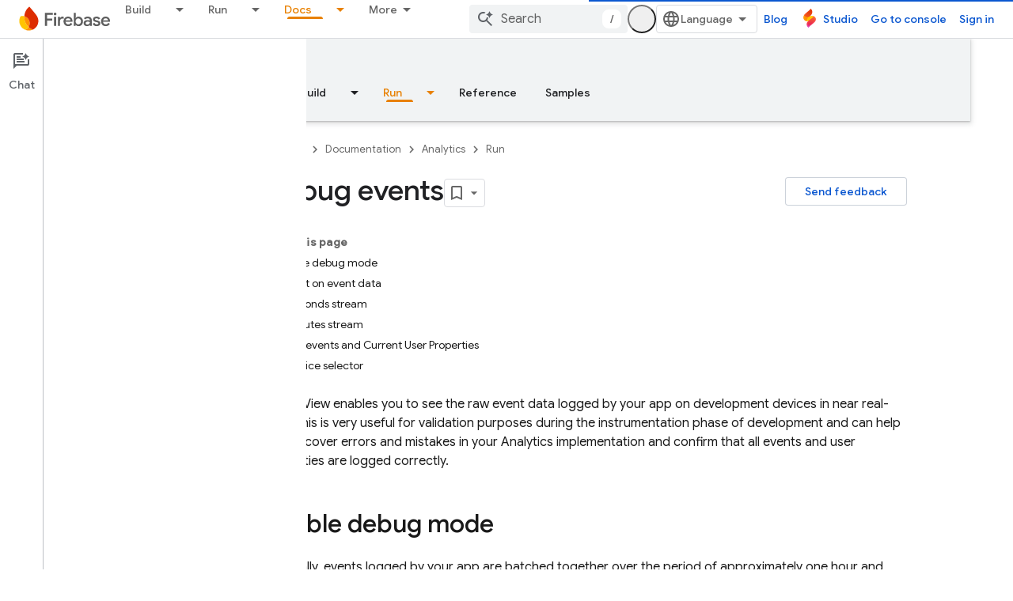

--- FILE ---
content_type: text/html; charset=utf-8
request_url: https://firebase-dot-devsite-v2-prod.appspot.com/docs/analytics/debugview
body_size: 37343
content:









<!doctype html>
<html 
      lang="en"
      dir="ltr">
  <head>
    <meta name="google-signin-client-id" content="721724668570-nbkv1cfusk7kk4eni4pjvepaus73b13t.apps.googleusercontent.com"><meta name="google-signin-scope"
          content="profile email https://www.googleapis.com/auth/developerprofiles https://www.googleapis.com/auth/developerprofiles.award https://www.googleapis.com/auth/devprofiles.full_control.firstparty"><meta property="og:site_name" content="Firebase">
    <meta property="og:type" content="website"><meta name="robots" content="noindex"><meta name="theme-color" content="#a8c7fa"><meta charset="utf-8">
    <meta content="IE=Edge" http-equiv="X-UA-Compatible">
    <meta name="viewport" content="width=device-width, initial-scale=1">
    

    <link rel="manifest" href="/_pwa/firebase/manifest.json"
          crossorigin="use-credentials">
    <link rel="preconnect" href="//www.gstatic.com" crossorigin>
    <link rel="preconnect" href="//fonts.gstatic.com" crossorigin>
    <link rel="preconnect" href="//fonts.googleapis.com" crossorigin>
    <link rel="preconnect" href="//apis.google.com" crossorigin>
    <link rel="preconnect" href="//www.google-analytics.com" crossorigin><link rel="stylesheet" href="//fonts.googleapis.com/css?family=Google+Sans:400,500|Roboto:400,400italic,500,500italic,700,700italic|Roboto+Mono:400,500,700&display=swap">
      <link rel="stylesheet"
            href="//fonts.googleapis.com/css2?family=Material+Icons&family=Material+Symbols+Outlined&display=block"><link rel="stylesheet" href="https://www.gstatic.com/devrel-devsite/prod/v5ecaab6967af5bdfffc1b93fe7d0ad58c271bf9f563243cec25f323a110134f0/firebase/css/app.css">
      
        <link rel="stylesheet" href="https://www.gstatic.com/devrel-devsite/prod/v5ecaab6967af5bdfffc1b93fe7d0ad58c271bf9f563243cec25f323a110134f0/firebase/css/dark-theme.css" disabled>
      <link rel="shortcut icon" href="https://www.gstatic.com/devrel-devsite/prod/v5ecaab6967af5bdfffc1b93fe7d0ad58c271bf9f563243cec25f323a110134f0/firebase/images/favicon.png">
    <link rel="apple-touch-icon" href="https://www.gstatic.com/devrel-devsite/prod/v5ecaab6967af5bdfffc1b93fe7d0ad58c271bf9f563243cec25f323a110134f0/firebase/images/touchicon-180.png"><link rel="canonical" href="https://firebase.google.com/docs/analytics/debugview">
      <link rel="dns-prefetch" href="//firebase-dot-devsite-v2-prod.appspot.com"><link rel="search" type="application/opensearchdescription+xml"
            title="Firebase" href="https://firebase-dot-devsite-v2-prod.appspot.com/s/opensearch.xml">
      <link rel="alternate" hreflang="en"
          href="https://firebase.google.com/docs/analytics/debugview" /><link rel="alternate" hreflang="x-default" href="https://firebase.google.com/docs/analytics/debugview" /><link rel="alternate" hreflang="ar"
          href="https://firebase.google.com/docs/analytics/debugview?hl=ar" /><link rel="alternate" hreflang="bn"
          href="https://firebase.google.com/docs/analytics/debugview?hl=bn" /><link rel="alternate" hreflang="zh-Hans"
          href="https://firebase.google.com/docs/analytics/debugview?hl=zh-cn" /><link rel="alternate" hreflang="zh-Hant"
          href="https://firebase.google.com/docs/analytics/debugview?hl=zh-tw" /><link rel="alternate" hreflang="fa"
          href="https://firebase.google.com/docs/analytics/debugview?hl=fa" /><link rel="alternate" hreflang="fr"
          href="https://firebase.google.com/docs/analytics/debugview?hl=fr" /><link rel="alternate" hreflang="de"
          href="https://firebase.google.com/docs/analytics/debugview?hl=de" /><link rel="alternate" hreflang="he"
          href="https://firebase.google.com/docs/analytics/debugview?hl=he" /><link rel="alternate" hreflang="hi"
          href="https://firebase.google.com/docs/analytics/debugview?hl=hi" /><link rel="alternate" hreflang="id"
          href="https://firebase.google.com/docs/analytics/debugview?hl=id" /><link rel="alternate" hreflang="it"
          href="https://firebase.google.com/docs/analytics/debugview?hl=it" /><link rel="alternate" hreflang="ja"
          href="https://firebase.google.com/docs/analytics/debugview?hl=ja" /><link rel="alternate" hreflang="ko"
          href="https://firebase.google.com/docs/analytics/debugview?hl=ko" /><link rel="alternate" hreflang="pl"
          href="https://firebase.google.com/docs/analytics/debugview?hl=pl" /><link rel="alternate" hreflang="pt-BR"
          href="https://firebase.google.com/docs/analytics/debugview?hl=pt-br" /><link rel="alternate" hreflang="ru"
          href="https://firebase.google.com/docs/analytics/debugview?hl=ru" /><link rel="alternate" hreflang="es-419"
          href="https://firebase.google.com/docs/analytics/debugview?hl=es-419" /><link rel="alternate" hreflang="th"
          href="https://firebase.google.com/docs/analytics/debugview?hl=th" /><link rel="alternate" hreflang="tr"
          href="https://firebase.google.com/docs/analytics/debugview?hl=tr" /><link rel="alternate" hreflang="vi"
          href="https://firebase.google.com/docs/analytics/debugview?hl=vi" /><title>Debug events &nbsp;|&nbsp; Google Analytics for Firebase</title>

<meta property="og:title" content="Debug events &nbsp;|&nbsp; Google Analytics for Firebase"><meta name="description" content="A guide to using DebugView to see raw event data logged by your app on development devices in near real-time for validation and troubleshooting of your Analytics implementation.">
  <meta property="og:description" content="A guide to using DebugView to see raw event data logged by your app on development devices in near real-time for validation and troubleshooting of your Analytics implementation."><meta property="og:url" content="https://firebase.google.com/docs/analytics/debugview"><meta property="og:locale" content="en"><script type="application/ld+json">
  {
    "@context": "https://schema.org",
    "@type": "BreadcrumbList",
    "itemListElement": [{
      "@type": "ListItem",
      "position": 1,
      "name": "Documentation",
      "item": "https://firebase.google.com/docs"
    },{
      "@type": "ListItem",
      "position": 2,
      "name": "Analytics",
      "item": "https://firebase.google.com/docs/analytics"
    },{
      "@type": "ListItem",
      "position": 3,
      "name": "Debug events",
      "item": "https://firebase.google.com/docs/analytics/debugview"
    }]
  }
  </script>
  

  

  

  

  


    
      <link rel="stylesheet" href="/extras.css"></head>
  <body class="color-scheme--light"
        template="page"
        theme="firebase-icy-theme"
        type="guide"
        
        appearance
        
        layout="docs"
        
        
        free-trial
        
        
          
            concierge='closed'
          
        
        display-toc
        pending>
  
    <devsite-progress type="indeterminate" id="app-progress"></devsite-progress>
  
  
    <a href="#main-content" class="skip-link button">
      
      Skip to main content
    </a>
    <section class="devsite-wrapper">
      <devsite-cookie-notification-bar></devsite-cookie-notification-bar><devsite-header role="banner" keep-tabs-visible>
  
    





















<div class="devsite-header--inner" data-nosnippet>
  <div class="devsite-top-logo-row-wrapper-wrapper">
    <div class="devsite-top-logo-row-wrapper">
      <div class="devsite-top-logo-row">
        <button type="button" id="devsite-hamburger-menu"
          class="devsite-header-icon-button button-flat material-icons gc-analytics-event"
          data-category="Site-Wide Custom Events"
          data-label="Navigation menu button"
          visually-hidden
          aria-label="Open menu">
        </button>
        
<div class="devsite-product-name-wrapper">

  <a href="/" class="devsite-site-logo-link gc-analytics-event"
   data-category="Site-Wide Custom Events" data-label="Site logo" track-type="globalNav"
   track-name="firebase" track-metadata-position="nav"
   track-metadata-eventDetail="nav">
  
  <picture>
    
    <source srcset="https://www.gstatic.com/devrel-devsite/prod/v5ecaab6967af5bdfffc1b93fe7d0ad58c271bf9f563243cec25f323a110134f0/firebase/images/lockup.svg"
            media="(prefers-color-scheme: dark)"
            class="devsite-dark-theme">
    
    <img src="https://www.gstatic.com/devrel-devsite/prod/v5ecaab6967af5bdfffc1b93fe7d0ad58c271bf9f563243cec25f323a110134f0/firebase/images/lockup.svg" class="devsite-site-logo" alt="Firebase">
  </picture>
  
</a>



  
  
  <span class="devsite-product-name">
    <ul class="devsite-breadcrumb-list"
  >
  
  <li class="devsite-breadcrumb-item
             ">
    
    
    
      
      
    
  </li>
  
</ul>
  </span>

</div>
        <div class="devsite-top-logo-row-middle">
          <div class="devsite-header-upper-tabs">
            
              
              
  <devsite-tabs class="upper-tabs">

    <nav class="devsite-tabs-wrapper" aria-label="Upper tabs">
      
        
          <tab class="devsite-dropdown
    
    
    
    ">
  
    <a href="https://firebase-dot-devsite-v2-prod.appspot.com/products-build"
    class="devsite-tabs-content gc-analytics-event "
      track-metadata-eventdetail="https://firebase-dot-devsite-v2-prod.appspot.com/products-build"
    
       track-type="nav"
       track-metadata-position="nav - build"
       track-metadata-module="primary nav"
       
       
         
           data-category="Site-Wide Custom Events"
         
           data-label="Tab: Build"
         
           track-name="build"
         
       >
    Build
  
    </a>
    
      <button
         aria-haspopup="menu"
         aria-expanded="false"
         aria-label="Dropdown menu for Build"
         track-type="nav"
         track-metadata-eventdetail="https://firebase-dot-devsite-v2-prod.appspot.com/products-build"
         track-metadata-position="nav - build"
         track-metadata-module="primary nav"
         
          
            data-category="Site-Wide Custom Events"
          
            data-label="Tab: Build"
          
            track-name="build"
          
        
         class="devsite-tabs-dropdown-toggle devsite-icon devsite-icon-arrow-drop-down"></button>
    
  
  <div class="devsite-tabs-dropdown" role="menu" aria-label="submenu" hidden>
    
    <div class="devsite-tabs-dropdown-content">
      
        <div class="devsite-tabs-dropdown-column
                    firebase-dropdown firebase-dropdown--primary firebase-build">
          
            <ul class="devsite-tabs-dropdown-section
                       ">
              
                <li class="devsite-nav-title" role="heading" tooltip>Build</li>
              
              
                <li class="devsite-nav-description">Get to market quickly and securely with products that can scale globally
</li>
              
              
                <li class="devsite-nav-item">
                  <a href="https://firebase-dot-devsite-v2-prod.appspot.com/products-build"
                    
                     track-type="nav"
                     track-metadata-eventdetail="https://firebase-dot-devsite-v2-prod.appspot.com/products-build"
                     track-metadata-position="nav - build"
                     track-metadata-module="tertiary nav"
                     
                       track-metadata-module_headline="build"
                     
                     tooltip
                  >
                    
                    <div class="devsite-nav-item-title">
                      Go to Build
                    </div>
                    
                  </a>
                </li>
              
            </ul>
          
        </div>
      
        <div class="devsite-tabs-dropdown-column
                    firebase-dropdown firebase-dropdown--secondary firebase-build">
          
            <ul class="devsite-tabs-dropdown-section
                       ">
              
                <li class="devsite-nav-title" role="heading" tooltip>Build Products</li>
              
              
              
                <li class="devsite-nav-item">
                  <a href="https://firebase-dot-devsite-v2-prod.appspot.com/products/app-check"
                    
                     track-type="nav"
                     track-metadata-eventdetail="https://firebase-dot-devsite-v2-prod.appspot.com/products/app-check"
                     track-metadata-position="nav - build"
                     track-metadata-module="tertiary nav"
                     
                       track-metadata-module_headline="build products"
                     
                     tooltip
                  >
                    
                    <div class="devsite-nav-item-title">
                      App Check
                    </div>
                    
                  </a>
                </li>
              
                <li class="devsite-nav-item">
                  <a href="https://firebase-dot-devsite-v2-prod.appspot.com/products/app-hosting"
                    
                     track-type="nav"
                     track-metadata-eventdetail="https://firebase-dot-devsite-v2-prod.appspot.com/products/app-hosting"
                     track-metadata-position="nav - build"
                     track-metadata-module="tertiary nav"
                     
                       track-metadata-module_headline="build products"
                     
                     tooltip
                  >
                    
                    <div class="devsite-nav-item-title">
                      App Hosting
                    </div>
                    
                  </a>
                </li>
              
                <li class="devsite-nav-item">
                  <a href="https://firebase-dot-devsite-v2-prod.appspot.com/products/auth"
                    
                     track-type="nav"
                     track-metadata-eventdetail="https://firebase-dot-devsite-v2-prod.appspot.com/products/auth"
                     track-metadata-position="nav - build"
                     track-metadata-module="tertiary nav"
                     
                       track-metadata-module_headline="build products"
                     
                     tooltip
                  >
                    
                    <div class="devsite-nav-item-title">
                      Authentication
                    </div>
                    
                  </a>
                </li>
              
                <li class="devsite-nav-item">
                  <a href="https://firebase-dot-devsite-v2-prod.appspot.com/products/functions"
                    
                     track-type="nav"
                     track-metadata-eventdetail="https://firebase-dot-devsite-v2-prod.appspot.com/products/functions"
                     track-metadata-position="nav - build"
                     track-metadata-module="tertiary nav"
                     
                       track-metadata-module_headline="build products"
                     
                     tooltip
                  >
                    
                    <div class="devsite-nav-item-title">
                      Cloud Functions
                    </div>
                    
                  </a>
                </li>
              
                <li class="devsite-nav-item">
                  <a href="https://firebase-dot-devsite-v2-prod.appspot.com/products/storage"
                    
                     track-type="nav"
                     track-metadata-eventdetail="https://firebase-dot-devsite-v2-prod.appspot.com/products/storage"
                     track-metadata-position="nav - build"
                     track-metadata-module="tertiary nav"
                     
                       track-metadata-module_headline="build products"
                     
                     tooltip
                  >
                    
                    <div class="devsite-nav-item-title">
                      Cloud Storage
                    </div>
                    
                  </a>
                </li>
              
                <li class="devsite-nav-item">
                  <a href="https://firebase-dot-devsite-v2-prod.appspot.com/products/data-connect"
                    
                     track-type="nav"
                     track-metadata-eventdetail="https://firebase-dot-devsite-v2-prod.appspot.com/products/data-connect"
                     track-metadata-position="nav - build"
                     track-metadata-module="tertiary nav"
                     
                       track-metadata-module_headline="build products"
                     
                     tooltip
                  >
                    
                    <div class="devsite-nav-item-title">
                      Data Connect
                    </div>
                    
                  </a>
                </li>
              
                <li class="devsite-nav-item">
                  <a href="https://firebase-dot-devsite-v2-prod.appspot.com/products/extensions"
                    
                     track-type="nav"
                     track-metadata-eventdetail="https://firebase-dot-devsite-v2-prod.appspot.com/products/extensions"
                     track-metadata-position="nav - build"
                     track-metadata-module="tertiary nav"
                     
                       track-metadata-module_headline="build products"
                     
                     tooltip
                  >
                    
                    <div class="devsite-nav-item-title">
                      Extensions
                    </div>
                    
                  </a>
                </li>
              
                <li class="devsite-nav-item">
                  <a href="https://firebase-dot-devsite-v2-prod.appspot.com/products/ml"
                    
                     track-type="nav"
                     track-metadata-eventdetail="https://firebase-dot-devsite-v2-prod.appspot.com/products/ml"
                     track-metadata-position="nav - build"
                     track-metadata-module="tertiary nav"
                     
                       track-metadata-module_headline="build products"
                     
                     tooltip
                  >
                    
                    <div class="devsite-nav-item-title">
                      Firebase ML
                    </div>
                    
                  </a>
                </li>
              
            </ul>
          
            <ul class="devsite-tabs-dropdown-section
                       ">
              
              
              
                <li class="devsite-nav-item">
                  <a href="https://firebase-dot-devsite-v2-prod.appspot.com/products/firestore"
                    
                     track-type="nav"
                     track-metadata-eventdetail="https://firebase-dot-devsite-v2-prod.appspot.com/products/firestore"
                     track-metadata-position="nav - build"
                     track-metadata-module="tertiary nav"
                     
                       track-metadata-module_headline="build products"
                     
                     tooltip
                  >
                    
                    <div class="devsite-nav-item-title">
                      Firestore
                    </div>
                    
                  </a>
                </li>
              
                <li class="devsite-nav-item">
                  <a href="https://genkit.dev"
                    
                     track-type="nav"
                     track-metadata-eventdetail="https://genkit.dev"
                     track-metadata-position="nav - build"
                     track-metadata-module="tertiary nav"
                     
                       track-metadata-module_headline="build products"
                     
                     tooltip
                  >
                    
                    <div class="devsite-nav-item-title">
                      Genkit
                    </div>
                    
                  </a>
                </li>
              
                <li class="devsite-nav-item">
                  <a href="https://firebase-dot-devsite-v2-prod.appspot.com/products/hosting"
                    
                     track-type="nav"
                     track-metadata-eventdetail="https://firebase-dot-devsite-v2-prod.appspot.com/products/hosting"
                     track-metadata-position="nav - build"
                     track-metadata-module="tertiary nav"
                     
                       track-metadata-module_headline="build products"
                     
                     tooltip
                  >
                    
                    <div class="devsite-nav-item-title">
                      Hosting
                    </div>
                    
                  </a>
                </li>
              
                <li class="devsite-nav-item">
                  <a href="https://firebase-dot-devsite-v2-prod.appspot.com/products/phone-number-verification"
                    
                     track-type="nav"
                     track-metadata-eventdetail="https://firebase-dot-devsite-v2-prod.appspot.com/products/phone-number-verification"
                     track-metadata-position="nav - build"
                     track-metadata-module="tertiary nav"
                     
                       track-metadata-module_headline="build products"
                     
                     tooltip
                  >
                    
                    <div class="devsite-nav-item-title">
                      Phone Number Verification
                    </div>
                    
                  </a>
                </li>
              
                <li class="devsite-nav-item">
                  <a href="https://firebase-dot-devsite-v2-prod.appspot.com/products/realtime-database"
                    
                     track-type="nav"
                     track-metadata-eventdetail="https://firebase-dot-devsite-v2-prod.appspot.com/products/realtime-database"
                     track-metadata-position="nav - build"
                     track-metadata-module="tertiary nav"
                     
                       track-metadata-module_headline="build products"
                     
                     tooltip
                  >
                    
                    <div class="devsite-nav-item-title">
                      Realtime Database
                    </div>
                    
                  </a>
                </li>
              
                <li class="devsite-nav-item">
                  <a href="https://firebase-dot-devsite-v2-prod.appspot.com/products/firebase-ai-logic"
                    
                     track-type="nav"
                     track-metadata-eventdetail="https://firebase-dot-devsite-v2-prod.appspot.com/products/firebase-ai-logic"
                     track-metadata-position="nav - build"
                     track-metadata-module="tertiary nav"
                     
                       track-metadata-module_headline="build products"
                     
                     tooltip
                  >
                    
                    <div class="devsite-nav-item-title">
                      Firebase AI Logic client SDKs
                    </div>
                    
                  </a>
                </li>
              
                <li class="devsite-nav-item">
                  <a href="https://firebase-dot-devsite-v2-prod.appspot.com/products/generative-ai"
                    
                     track-type="nav"
                     track-metadata-eventdetail="https://firebase-dot-devsite-v2-prod.appspot.com/products/generative-ai"
                     track-metadata-position="nav - build"
                     track-metadata-module="tertiary nav"
                     
                       track-metadata-module_headline="build products"
                     
                     tooltip
                  >
                    
                    <div class="devsite-nav-item-title">
                      Generative AI
                    </div>
                    
                  </a>
                </li>
              
            </ul>
          
        </div>
      
    </div>
  </div>
</tab>
        
      
        
          <tab class="devsite-dropdown
    
    
    
    ">
  
    <a href="https://firebase-dot-devsite-v2-prod.appspot.com/products-run"
    class="devsite-tabs-content gc-analytics-event "
      track-metadata-eventdetail="https://firebase-dot-devsite-v2-prod.appspot.com/products-run"
    
       track-type="nav"
       track-metadata-position="nav - run"
       track-metadata-module="primary nav"
       
       
         
           data-category="Site-Wide Custom Events"
         
           data-label="Tab: Run"
         
           track-name="run"
         
       >
    Run
  
    </a>
    
      <button
         aria-haspopup="menu"
         aria-expanded="false"
         aria-label="Dropdown menu for Run"
         track-type="nav"
         track-metadata-eventdetail="https://firebase-dot-devsite-v2-prod.appspot.com/products-run"
         track-metadata-position="nav - run"
         track-metadata-module="primary nav"
         
          
            data-category="Site-Wide Custom Events"
          
            data-label="Tab: Run"
          
            track-name="run"
          
        
         class="devsite-tabs-dropdown-toggle devsite-icon devsite-icon-arrow-drop-down"></button>
    
  
  <div class="devsite-tabs-dropdown" role="menu" aria-label="submenu" hidden>
    
    <div class="devsite-tabs-dropdown-content">
      
        <div class="devsite-tabs-dropdown-column
                    firebase-dropdown firebase-dropdown--primary firebase-run">
          
            <ul class="devsite-tabs-dropdown-section
                       ">
              
                <li class="devsite-nav-title" role="heading" tooltip>Run</li>
              
              
                <li class="devsite-nav-description">Run your app with confidence and deliver the best experience for your users
</li>
              
              
                <li class="devsite-nav-item">
                  <a href="https://firebase-dot-devsite-v2-prod.appspot.com/products-run"
                    
                     track-type="nav"
                     track-metadata-eventdetail="https://firebase-dot-devsite-v2-prod.appspot.com/products-run"
                     track-metadata-position="nav - run"
                     track-metadata-module="tertiary nav"
                     
                       track-metadata-module_headline="run"
                     
                     tooltip
                  >
                    
                    <div class="devsite-nav-item-title">
                      Go to Run
                    </div>
                    
                  </a>
                </li>
              
            </ul>
          
        </div>
      
        <div class="devsite-tabs-dropdown-column
                    firebase-dropdown firebase-dropdown--secondary">
          
            <ul class="devsite-tabs-dropdown-section
                       ">
              
                <li class="devsite-nav-title" role="heading" tooltip>Run Products</li>
              
              
              
                <li class="devsite-nav-item">
                  <a href="https://firebase-dot-devsite-v2-prod.appspot.com/products/ab-testing"
                    
                     track-type="nav"
                     track-metadata-eventdetail="https://firebase-dot-devsite-v2-prod.appspot.com/products/ab-testing"
                     track-metadata-position="nav - run"
                     track-metadata-module="tertiary nav"
                     
                       track-metadata-module_headline="run products"
                     
                     tooltip
                  >
                    
                    <div class="devsite-nav-item-title">
                      A/B Testing
                    </div>
                    
                  </a>
                </li>
              
                <li class="devsite-nav-item">
                  <a href="https://firebase-dot-devsite-v2-prod.appspot.com/products/app-distribution"
                    
                     track-type="nav"
                     track-metadata-eventdetail="https://firebase-dot-devsite-v2-prod.appspot.com/products/app-distribution"
                     track-metadata-position="nav - run"
                     track-metadata-module="tertiary nav"
                     
                       track-metadata-module_headline="run products"
                     
                     tooltip
                  >
                    
                    <div class="devsite-nav-item-title">
                      App Distribution
                    </div>
                    
                  </a>
                </li>
              
                <li class="devsite-nav-item">
                  <a href="https://firebase-dot-devsite-v2-prod.appspot.com/products/cloud-messaging"
                    
                     track-type="nav"
                     track-metadata-eventdetail="https://firebase-dot-devsite-v2-prod.appspot.com/products/cloud-messaging"
                     track-metadata-position="nav - run"
                     track-metadata-module="tertiary nav"
                     
                       track-metadata-module_headline="run products"
                     
                     tooltip
                  >
                    
                    <div class="devsite-nav-item-title">
                      Cloud Messaging
                    </div>
                    
                  </a>
                </li>
              
                <li class="devsite-nav-item">
                  <a href="https://firebase-dot-devsite-v2-prod.appspot.com/products/crashlytics"
                    
                     track-type="nav"
                     track-metadata-eventdetail="https://firebase-dot-devsite-v2-prod.appspot.com/products/crashlytics"
                     track-metadata-position="nav - run"
                     track-metadata-module="tertiary nav"
                     
                       track-metadata-module_headline="run products"
                     
                     tooltip
                  >
                    
                    <div class="devsite-nav-item-title">
                      Crashlytics
                    </div>
                    
                  </a>
                </li>
              
                <li class="devsite-nav-item">
                  <a href="https://firebase-dot-devsite-v2-prod.appspot.com/products/analytics"
                    
                     track-type="nav"
                     track-metadata-eventdetail="https://firebase-dot-devsite-v2-prod.appspot.com/products/analytics"
                     track-metadata-position="nav - run"
                     track-metadata-module="tertiary nav"
                     
                       track-metadata-module_headline="run products"
                     
                     tooltip
                  >
                    
                    <div class="devsite-nav-item-title">
                      Google Analytics
                    </div>
                    
                  </a>
                </li>
              
            </ul>
          
            <ul class="devsite-tabs-dropdown-section
                       ">
              
              
              
                <li class="devsite-nav-item">
                  <a href="https://firebase-dot-devsite-v2-prod.appspot.com/products/in-app-messaging"
                    
                     track-type="nav"
                     track-metadata-eventdetail="https://firebase-dot-devsite-v2-prod.appspot.com/products/in-app-messaging"
                     track-metadata-position="nav - run"
                     track-metadata-module="tertiary nav"
                     
                       track-metadata-module_headline="run products"
                     
                     tooltip
                  >
                    
                    <div class="devsite-nav-item-title">
                      In-App Messaging
                    </div>
                    
                  </a>
                </li>
              
                <li class="devsite-nav-item">
                  <a href="https://firebase-dot-devsite-v2-prod.appspot.com/products/performance"
                    
                     track-type="nav"
                     track-metadata-eventdetail="https://firebase-dot-devsite-v2-prod.appspot.com/products/performance"
                     track-metadata-position="nav - run"
                     track-metadata-module="tertiary nav"
                     
                       track-metadata-module_headline="run products"
                     
                     tooltip
                  >
                    
                    <div class="devsite-nav-item-title">
                      Performance Monitoring
                    </div>
                    
                  </a>
                </li>
              
                <li class="devsite-nav-item">
                  <a href="https://firebase-dot-devsite-v2-prod.appspot.com/products/remote-config"
                    
                     track-type="nav"
                     track-metadata-eventdetail="https://firebase-dot-devsite-v2-prod.appspot.com/products/remote-config"
                     track-metadata-position="nav - run"
                     track-metadata-module="tertiary nav"
                     
                       track-metadata-module_headline="run products"
                     
                     tooltip
                  >
                    
                    <div class="devsite-nav-item-title">
                      Remote Config
                    </div>
                    
                  </a>
                </li>
              
                <li class="devsite-nav-item">
                  <a href="https://firebase-dot-devsite-v2-prod.appspot.com/products/test-lab"
                    
                     track-type="nav"
                     track-metadata-eventdetail="https://firebase-dot-devsite-v2-prod.appspot.com/products/test-lab"
                     track-metadata-position="nav - run"
                     track-metadata-module="tertiary nav"
                     
                       track-metadata-module_headline="run products"
                     
                     tooltip
                  >
                    
                    <div class="devsite-nav-item-title">
                      Test Lab
                    </div>
                    
                  </a>
                </li>
              
            </ul>
          
        </div>
      
    </div>
  </div>
</tab>
        
      
        
          <tab  >
            
    <a href="https://firebase-dot-devsite-v2-prod.appspot.com/solutions"
    class="devsite-tabs-content gc-analytics-event "
      track-metadata-eventdetail="https://firebase-dot-devsite-v2-prod.appspot.com/solutions"
    
       track-type="nav"
       track-metadata-position="nav - solutions"
       track-metadata-module="primary nav"
       
       
         
           data-category="Site-Wide Custom Events"
         
           data-label="Tab: Solutions"
         
           track-name="solutions"
         
       >
    Solutions
  
    </a>
    
  
          </tab>
        
      
        
          <tab  >
            
    <a href="https://firebase-dot-devsite-v2-prod.appspot.com/pricing"
    class="devsite-tabs-content gc-analytics-event "
      track-metadata-eventdetail="https://firebase-dot-devsite-v2-prod.appspot.com/pricing"
    
       track-type="nav"
       track-metadata-position="nav - pricing"
       track-metadata-module="primary nav"
       
       
         
           data-category="Site-Wide Custom Events"
         
           data-label="Tab: Pricing"
         
           track-name="pricing"
         
       >
    Pricing
  
    </a>
    
  
          </tab>
        
      
        
          <tab class="devsite-dropdown
    
    devsite-active
    
    ">
  
    <a href="https://firebase-dot-devsite-v2-prod.appspot.com/docs"
    class="devsite-tabs-content gc-analytics-event "
      track-metadata-eventdetail="https://firebase-dot-devsite-v2-prod.appspot.com/docs"
    
       track-type="nav"
       track-metadata-position="nav - docs"
       track-metadata-module="primary nav"
       aria-label="Docs, selected" 
       
         
           data-category="Site-Wide Custom Events"
         
           data-label="Tab: Docs"
         
           track-name="docs"
         
       >
    Docs
  
    </a>
    
      <button
         aria-haspopup="menu"
         aria-expanded="false"
         aria-label="Dropdown menu for Docs"
         track-type="nav"
         track-metadata-eventdetail="https://firebase-dot-devsite-v2-prod.appspot.com/docs"
         track-metadata-position="nav - docs"
         track-metadata-module="primary nav"
         
          
            data-category="Site-Wide Custom Events"
          
            data-label="Tab: Docs"
          
            track-name="docs"
          
        
         class="devsite-tabs-dropdown-toggle devsite-icon devsite-icon-arrow-drop-down"></button>
    
  
  <div class="devsite-tabs-dropdown" role="menu" aria-label="submenu" hidden>
    
    <div class="devsite-tabs-dropdown-content">
      
        <div class="devsite-tabs-dropdown-column
                    ">
          
            <ul class="devsite-tabs-dropdown-section
                       ">
              
              
              
                <li class="devsite-nav-item">
                  <a href="https://firebase-dot-devsite-v2-prod.appspot.com/docs"
                    
                     track-type="nav"
                     track-metadata-eventdetail="https://firebase-dot-devsite-v2-prod.appspot.com/docs"
                     track-metadata-position="nav - docs"
                     track-metadata-module="tertiary nav"
                     
                     tooltip
                  >
                    
                    <div class="devsite-nav-item-title">
                      Overview
                    </div>
                    
                  </a>
                </li>
              
                <li class="devsite-nav-item">
                  <a href="https://firebase-dot-devsite-v2-prod.appspot.com/docs/guides"
                    
                     track-type="nav"
                     track-metadata-eventdetail="https://firebase-dot-devsite-v2-prod.appspot.com/docs/guides"
                     track-metadata-position="nav - docs"
                     track-metadata-module="tertiary nav"
                     
                     tooltip
                  >
                    
                    <div class="devsite-nav-item-title">
                      Fundamentals
                    </div>
                    
                  </a>
                </li>
              
                <li class="devsite-nav-item">
                  <a href="https://firebase-dot-devsite-v2-prod.appspot.com/docs/ai"
                    
                     track-type="nav"
                     track-metadata-eventdetail="https://firebase-dot-devsite-v2-prod.appspot.com/docs/ai"
                     track-metadata-position="nav - docs"
                     track-metadata-module="tertiary nav"
                     
                     tooltip
                  >
                    
                    <div class="devsite-nav-item-title">
                      AI
                    </div>
                    
                  </a>
                </li>
              
                <li class="devsite-nav-item">
                  <a href="https://firebase-dot-devsite-v2-prod.appspot.com/docs/build"
                    
                     track-type="nav"
                     track-metadata-eventdetail="https://firebase-dot-devsite-v2-prod.appspot.com/docs/build"
                     track-metadata-position="nav - docs"
                     track-metadata-module="tertiary nav"
                     
                     tooltip
                  >
                    
                    <div class="devsite-nav-item-title">
                      Build
                    </div>
                    
                  </a>
                </li>
              
                <li class="devsite-nav-item">
                  <a href="https://firebase-dot-devsite-v2-prod.appspot.com/docs/run"
                    
                     track-type="nav"
                     track-metadata-eventdetail="https://firebase-dot-devsite-v2-prod.appspot.com/docs/run"
                     track-metadata-position="nav - docs"
                     track-metadata-module="tertiary nav"
                     
                     tooltip
                  >
                    
                    <div class="devsite-nav-item-title">
                      Run
                    </div>
                    
                  </a>
                </li>
              
                <li class="devsite-nav-item">
                  <a href="https://firebase-dot-devsite-v2-prod.appspot.com/docs/reference"
                    
                     track-type="nav"
                     track-metadata-eventdetail="https://firebase-dot-devsite-v2-prod.appspot.com/docs/reference"
                     track-metadata-position="nav - docs"
                     track-metadata-module="tertiary nav"
                     
                     tooltip
                  >
                    
                    <div class="devsite-nav-item-title">
                      Reference
                    </div>
                    
                  </a>
                </li>
              
                <li class="devsite-nav-item">
                  <a href="https://firebase-dot-devsite-v2-prod.appspot.com/docs/samples"
                    
                     track-type="nav"
                     track-metadata-eventdetail="https://firebase-dot-devsite-v2-prod.appspot.com/docs/samples"
                     track-metadata-position="nav - docs"
                     track-metadata-module="tertiary nav"
                     
                     tooltip
                  >
                    
                    <div class="devsite-nav-item-title">
                      Samples
                    </div>
                    
                  </a>
                </li>
              
            </ul>
          
        </div>
      
    </div>
  </div>
</tab>
        
      
        
          <tab class="devsite-dropdown
    
    
    
    ">
  
    <a href="https://firebase-dot-devsite-v2-prod.appspot.com/community"
    class="devsite-tabs-content gc-analytics-event "
      track-metadata-eventdetail="https://firebase-dot-devsite-v2-prod.appspot.com/community"
    
       track-type="nav"
       track-metadata-position="nav - community"
       track-metadata-module="primary nav"
       
       
         
           data-category="Site-Wide Custom Events"
         
           data-label="Tab: Community"
         
           track-name="community"
         
       >
    Community
  
    </a>
    
      <button
         aria-haspopup="menu"
         aria-expanded="false"
         aria-label="Dropdown menu for Community"
         track-type="nav"
         track-metadata-eventdetail="https://firebase-dot-devsite-v2-prod.appspot.com/community"
         track-metadata-position="nav - community"
         track-metadata-module="primary nav"
         
          
            data-category="Site-Wide Custom Events"
          
            data-label="Tab: Community"
          
            track-name="community"
          
        
         class="devsite-tabs-dropdown-toggle devsite-icon devsite-icon-arrow-drop-down"></button>
    
  
  <div class="devsite-tabs-dropdown" role="menu" aria-label="submenu" hidden>
    
    <div class="devsite-tabs-dropdown-content">
      
        <div class="devsite-tabs-dropdown-column
                    ">
          
            <ul class="devsite-tabs-dropdown-section
                       ">
              
              
              
                <li class="devsite-nav-item">
                  <a href="https://firebase-dot-devsite-v2-prod.appspot.com/community/learn"
                    
                     track-type="nav"
                     track-metadata-eventdetail="https://firebase-dot-devsite-v2-prod.appspot.com/community/learn"
                     track-metadata-position="nav - community"
                     track-metadata-module="tertiary nav"
                     
                     tooltip
                  >
                    
                    <div class="devsite-nav-item-title">
                      Learn
                    </div>
                    
                  </a>
                </li>
              
                <li class="devsite-nav-item">
                  <a href="https://firebase-dot-devsite-v2-prod.appspot.com/community/events"
                    
                     track-type="nav"
                     track-metadata-eventdetail="https://firebase-dot-devsite-v2-prod.appspot.com/community/events"
                     track-metadata-position="nav - community"
                     track-metadata-module="tertiary nav"
                     
                     tooltip
                  >
                    
                    <div class="devsite-nav-item-title">
                      Events
                    </div>
                    
                  </a>
                </li>
              
                <li class="devsite-nav-item">
                  <a href="https://firebase-dot-devsite-v2-prod.appspot.com/community/stories"
                    
                     track-type="nav"
                     track-metadata-eventdetail="https://firebase-dot-devsite-v2-prod.appspot.com/community/stories"
                     track-metadata-position="nav - community"
                     track-metadata-module="tertiary nav"
                     
                     tooltip
                  >
                    
                    <div class="devsite-nav-item-title">
                      Stories
                    </div>
                    
                  </a>
                </li>
              
            </ul>
          
        </div>
      
    </div>
  </div>
</tab>
        
      
        
          <tab  >
            
    <a href="https://firebase-dot-devsite-v2-prod.appspot.com/support"
    class="devsite-tabs-content gc-analytics-event "
      track-metadata-eventdetail="https://firebase-dot-devsite-v2-prod.appspot.com/support"
    
       track-type="nav"
       track-metadata-position="nav - support"
       track-metadata-module="primary nav"
       
       
         
           data-category="Site-Wide Custom Events"
         
           data-label="Tab: Support"
         
           track-name="support"
         
       >
    Support
  
    </a>
    
  
          </tab>
        
      
    </nav>

  </devsite-tabs>

            
           </div>
          
<devsite-search
    enable-signin
    enable-search
    enable-suggestions
      enable-query-completion
    
    enable-search-summaries
    project-name="Google Analytics for Firebase"
    tenant-name="Firebase"
    
    
    
    
    
    >
  <form class="devsite-search-form" action="https://firebase-dot-devsite-v2-prod.appspot.com/s/results" method="GET">
    <div class="devsite-search-container">
      <button type="button"
              search-open
              class="devsite-search-button devsite-header-icon-button button-flat material-icons"
              
              aria-label="Open search"></button>
      <div class="devsite-searchbox">
        <input
          aria-activedescendant=""
          aria-autocomplete="list"
          
          aria-label="Search"
          aria-expanded="false"
          aria-haspopup="listbox"
          autocomplete="off"
          class="devsite-search-field devsite-search-query"
          name="q"
          
          placeholder="Search"
          role="combobox"
          type="text"
          value=""
          >
          <div class="devsite-search-image material-icons" aria-hidden="true">
            
              <svg class="devsite-search-ai-image" width="24" height="24" viewBox="0 0 24 24" fill="none" xmlns="http://www.w3.org/2000/svg">
                  <g clip-path="url(#clip0_6641_386)">
                    <path d="M19.6 21L13.3 14.7C12.8 15.1 12.225 15.4167 11.575 15.65C10.925 15.8833 10.2333 16 9.5 16C7.68333 16 6.14167 15.375 4.875 14.125C3.625 12.8583 3 11.3167 3 9.5C3 7.68333 3.625 6.15 4.875 4.9C6.14167 3.63333 7.68333 3 9.5 3C10.0167 3 10.5167 3.05833 11 3.175C11.4833 3.275 11.9417 3.43333 12.375 3.65L10.825 5.2C10.6083 5.13333 10.3917 5.08333 10.175 5.05C9.95833 5.01667 9.73333 5 9.5 5C8.25 5 7.18333 5.44167 6.3 6.325C5.43333 7.19167 5 8.25 5 9.5C5 10.75 5.43333 11.8167 6.3 12.7C7.18333 13.5667 8.25 14 9.5 14C10.6667 14 11.6667 13.625 12.5 12.875C13.35 12.1083 13.8417 11.15 13.975 10H15.975C15.925 10.6333 15.7833 11.2333 15.55 11.8C15.3333 12.3667 15.05 12.8667 14.7 13.3L21 19.6L19.6 21ZM17.5 12C17.5 10.4667 16.9667 9.16667 15.9 8.1C14.8333 7.03333 13.5333 6.5 12 6.5C13.5333 6.5 14.8333 5.96667 15.9 4.9C16.9667 3.83333 17.5 2.53333 17.5 0.999999C17.5 2.53333 18.0333 3.83333 19.1 4.9C20.1667 5.96667 21.4667 6.5 23 6.5C21.4667 6.5 20.1667 7.03333 19.1 8.1C18.0333 9.16667 17.5 10.4667 17.5 12Z" fill="#5F6368"/>
                  </g>
                <defs>
                <clipPath id="clip0_6641_386">
                <rect width="24" height="24" fill="white"/>
                </clipPath>
                </defs>
              </svg>
            
          </div>
          <div class="devsite-search-shortcut-icon-container" aria-hidden="true">
            <kbd class="devsite-search-shortcut-icon">/</kbd>
          </div>
      </div>
    </div>
  </form>
  <button type="button"
          search-close
          class="devsite-search-button devsite-header-icon-button button-flat material-icons"
          
          aria-label="Close search"></button>
</devsite-search>

        </div>

        

          

          

          <devsite-appearance-selector></devsite-appearance-selector>

          
<devsite-language-selector>
  <ul role="presentation">
    
    
    <li role="presentation">
      <a role="menuitem" lang="en"
        >English</a>
    </li>
    
    <li role="presentation">
      <a role="menuitem" lang="de"
        >Deutsch</a>
    </li>
    
    <li role="presentation">
      <a role="menuitem" lang="es_419"
        >Español – América Latina</a>
    </li>
    
    <li role="presentation">
      <a role="menuitem" lang="fr"
        >Français</a>
    </li>
    
    <li role="presentation">
      <a role="menuitem" lang="id"
        >Indonesia</a>
    </li>
    
    <li role="presentation">
      <a role="menuitem" lang="it"
        >Italiano</a>
    </li>
    
    <li role="presentation">
      <a role="menuitem" lang="pl"
        >Polski</a>
    </li>
    
    <li role="presentation">
      <a role="menuitem" lang="pt_br"
        >Português – Brasil</a>
    </li>
    
    <li role="presentation">
      <a role="menuitem" lang="vi"
        >Tiếng Việt</a>
    </li>
    
    <li role="presentation">
      <a role="menuitem" lang="tr"
        >Türkçe</a>
    </li>
    
    <li role="presentation">
      <a role="menuitem" lang="ru"
        >Русский</a>
    </li>
    
    <li role="presentation">
      <a role="menuitem" lang="he"
        >עברית</a>
    </li>
    
    <li role="presentation">
      <a role="menuitem" lang="ar"
        >العربيّة</a>
    </li>
    
    <li role="presentation">
      <a role="menuitem" lang="fa"
        >فارسی</a>
    </li>
    
    <li role="presentation">
      <a role="menuitem" lang="hi"
        >हिंदी</a>
    </li>
    
    <li role="presentation">
      <a role="menuitem" lang="bn"
        >বাংলা</a>
    </li>
    
    <li role="presentation">
      <a role="menuitem" lang="th"
        >ภาษาไทย</a>
    </li>
    
    <li role="presentation">
      <a role="menuitem" lang="zh_cn"
        >中文 – 简体</a>
    </li>
    
    <li role="presentation">
      <a role="menuitem" lang="zh_tw"
        >中文 – 繁體</a>
    </li>
    
    <li role="presentation">
      <a role="menuitem" lang="ja"
        >日本語</a>
    </li>
    
    <li role="presentation">
      <a role="menuitem" lang="ko"
        >한국어</a>
    </li>
    
  </ul>
</devsite-language-selector>


          
            <a class="devsite-header-link devsite-top-button button gc-analytics-event "
    href="//firebase.blog"
    data-category="Site-Wide Custom Events"
    data-label="Site header link: Blog"
    >
  Blog
</a>
          
            <a class="devsite-header-link devsite-top-button button gc-analytics-event studio-button-with-icon"
    href="//studio.firebase.google.com"
    data-category="Site-Wide Custom Events"
    data-label="Site header link: Studio"
    >
  Studio
</a>
          
            <a class="devsite-header-link devsite-top-button button gc-analytics-event "
    href="//console.firebase.google.com"
    data-category="Site-Wide Custom Events"
    data-label="Site header link: Go to console"
    >
  Go to console
</a>
          

        

        
          <devsite-user 
                        
                        
                          enable-profiles
                        
                        
                          fp-auth
                        
                        id="devsite-user">
            
              
              <span class="button devsite-top-button" aria-hidden="true" visually-hidden>Sign in</span>
            
          </devsite-user>
        
        
        
      </div>
    </div>
  </div>



  <div class="devsite-collapsible-section
    ">
    <div class="devsite-header-background">
      
        
          <div class="devsite-product-id-row"
           >
            <div class="devsite-product-description-row">
              
                
                <div class="devsite-product-id">
                  
                  
                  
                    <ul class="devsite-breadcrumb-list"
  
    aria-label="Lower header breadcrumb">
  
  <li class="devsite-breadcrumb-item
             ">
    
    
    
      
        
  <a href="https://firebase-dot-devsite-v2-prod.appspot.com/docs"
      
        class="devsite-breadcrumb-link gc-analytics-event"
      
        data-category="Site-Wide Custom Events"
      
        data-label="Lower Header"
      
        data-value="1"
      
        track-type="globalNav"
      
        track-name="breadcrumb"
      
        track-metadata-position="1"
      
        track-metadata-eventdetail="Firebase Documentation"
      
    >
    
          Documentation
        
  </a>
  
      
    
  </li>
  
  <li class="devsite-breadcrumb-item
             ">
    
      
      <div class="devsite-breadcrumb-guillemet material-icons" aria-hidden="true"></div>
    
    
    
      
        
  <a href="https://firebase-dot-devsite-v2-prod.appspot.com/docs/analytics"
      
        class="devsite-breadcrumb-link gc-analytics-event"
      
        data-category="Site-Wide Custom Events"
      
        data-label="Lower Header"
      
        data-value="2"
      
        track-type="globalNav"
      
        track-name="breadcrumb"
      
        track-metadata-position="2"
      
        track-metadata-eventdetail="Google Analytics for Firebase"
      
    >
    
          Analytics
        
  </a>
  
      
    
  </li>
  
</ul>
                </div>
                
              
              
            </div>
            
          </div>
          
        
      
      
        <div class="devsite-doc-set-nav-row">
          
          
            
            
  <devsite-tabs class="lower-tabs">

    <nav class="devsite-tabs-wrapper" aria-label="Lower tabs">
      
        
          <tab  >
            
    <a href="https://firebase-dot-devsite-v2-prod.appspot.com/docs"
    class="devsite-tabs-content gc-analytics-event "
      track-metadata-eventdetail="https://firebase-dot-devsite-v2-prod.appspot.com/docs"
    
       track-type="nav"
       track-metadata-position="nav - overview"
       track-metadata-module="primary nav"
       
       
         
           data-category="Site-Wide Custom Events"
         
           data-label="Tab: Overview"
         
           track-name="overview"
         
       >
    Overview
  
    </a>
    
  
          </tab>
        
      
        
          <tab class="devsite-dropdown
    
    
    
    ">
  
    <a href="https://firebase-dot-devsite-v2-prod.appspot.com/docs/guides"
    class="devsite-tabs-content gc-analytics-event "
      track-metadata-eventdetail="https://firebase-dot-devsite-v2-prod.appspot.com/docs/guides"
    
       track-type="nav"
       track-metadata-position="nav - fundamentals"
       track-metadata-module="primary nav"
       
       
         
           data-category="Site-Wide Custom Events"
         
           data-label="Tab: Fundamentals"
         
           track-name="fundamentals"
         
       >
    Fundamentals
  
    </a>
    
      <button
         aria-haspopup="menu"
         aria-expanded="false"
         aria-label="Dropdown menu for Fundamentals"
         track-type="nav"
         track-metadata-eventdetail="https://firebase-dot-devsite-v2-prod.appspot.com/docs/guides"
         track-metadata-position="nav - fundamentals"
         track-metadata-module="primary nav"
         
          
            data-category="Site-Wide Custom Events"
          
            data-label="Tab: Fundamentals"
          
            track-name="fundamentals"
          
        
         class="devsite-tabs-dropdown-toggle devsite-icon devsite-icon-arrow-drop-down"></button>
    
  
  <div class="devsite-tabs-dropdown" role="menu" aria-label="submenu" hidden>
    
    <div class="devsite-tabs-dropdown-content">
      
        <div class="devsite-tabs-dropdown-column
                    ">
          
            <ul class="devsite-tabs-dropdown-section
                       ">
              
              
              
                <li class="devsite-nav-item">
                  <a href="https://firebase-dot-devsite-v2-prod.appspot.com/docs/ios/setup"
                    
                     track-type="nav"
                     track-metadata-eventdetail="https://firebase-dot-devsite-v2-prod.appspot.com/docs/ios/setup"
                     track-metadata-position="nav - fundamentals"
                     track-metadata-module="tertiary nav"
                     
                     tooltip
                  >
                    
                    <div class="devsite-nav-item-title">
                      Add Firebase - Apple platforms (iOS+)
                    </div>
                    
                  </a>
                </li>
              
                <li class="devsite-nav-item">
                  <a href="https://firebase-dot-devsite-v2-prod.appspot.com/docs/android/setup"
                    
                     track-type="nav"
                     track-metadata-eventdetail="https://firebase-dot-devsite-v2-prod.appspot.com/docs/android/setup"
                     track-metadata-position="nav - fundamentals"
                     track-metadata-module="tertiary nav"
                     
                     tooltip
                  >
                    
                    <div class="devsite-nav-item-title">
                      Add Firebase - Android
                    </div>
                    
                  </a>
                </li>
              
                <li class="devsite-nav-item">
                  <a href="https://firebase-dot-devsite-v2-prod.appspot.com/docs/web/setup"
                    
                     track-type="nav"
                     track-metadata-eventdetail="https://firebase-dot-devsite-v2-prod.appspot.com/docs/web/setup"
                     track-metadata-position="nav - fundamentals"
                     track-metadata-module="tertiary nav"
                     
                     tooltip
                  >
                    
                    <div class="devsite-nav-item-title">
                      Add Firebase - Web
                    </div>
                    
                  </a>
                </li>
              
                <li class="devsite-nav-item">
                  <a href="https://firebase-dot-devsite-v2-prod.appspot.com/docs/flutter/setup"
                    
                     track-type="nav"
                     track-metadata-eventdetail="https://firebase-dot-devsite-v2-prod.appspot.com/docs/flutter/setup"
                     track-metadata-position="nav - fundamentals"
                     track-metadata-module="tertiary nav"
                     
                     tooltip
                  >
                    
                    <div class="devsite-nav-item-title">
                      Add Firebase - Flutter
                    </div>
                    
                  </a>
                </li>
              
                <li class="devsite-nav-item">
                  <a href="https://firebase-dot-devsite-v2-prod.appspot.com/docs/cpp/setup"
                    
                     track-type="nav"
                     track-metadata-eventdetail="https://firebase-dot-devsite-v2-prod.appspot.com/docs/cpp/setup"
                     track-metadata-position="nav - fundamentals"
                     track-metadata-module="tertiary nav"
                     
                     tooltip
                  >
                    
                    <div class="devsite-nav-item-title">
                      Add Firebase - C++
                    </div>
                    
                  </a>
                </li>
              
                <li class="devsite-nav-item">
                  <a href="https://firebase-dot-devsite-v2-prod.appspot.com/docs/unity/setup"
                    
                     track-type="nav"
                     track-metadata-eventdetail="https://firebase-dot-devsite-v2-prod.appspot.com/docs/unity/setup"
                     track-metadata-position="nav - fundamentals"
                     track-metadata-module="tertiary nav"
                     
                     tooltip
                  >
                    
                    <div class="devsite-nav-item-title">
                      Add Firebase - Unity
                    </div>
                    
                  </a>
                </li>
              
                <li class="devsite-nav-item">
                  <a href="https://firebase-dot-devsite-v2-prod.appspot.com/docs/admin/setup"
                    
                     track-type="nav"
                     track-metadata-eventdetail="https://firebase-dot-devsite-v2-prod.appspot.com/docs/admin/setup"
                     track-metadata-position="nav - fundamentals"
                     track-metadata-module="tertiary nav"
                     
                     tooltip
                  >
                    
                    <div class="devsite-nav-item-title">
                      Add Firebase - Server environments
                    </div>
                    
                  </a>
                </li>
              
                <li class="devsite-nav-item">
                  <a href="https://firebase-dot-devsite-v2-prod.appspot.com/docs/projects/learn-more"
                    
                     track-type="nav"
                     track-metadata-eventdetail="https://firebase-dot-devsite-v2-prod.appspot.com/docs/projects/learn-more"
                     track-metadata-position="nav - fundamentals"
                     track-metadata-module="tertiary nav"
                     
                     tooltip
                  >
                    
                    <div class="devsite-nav-item-title">
                      Manage Firebase projects
                    </div>
                    
                  </a>
                </li>
              
                <li class="devsite-nav-item">
                  <a href="https://firebase-dot-devsite-v2-prod.appspot.com/docs/libraries"
                    
                     track-type="nav"
                     track-metadata-eventdetail="https://firebase-dot-devsite-v2-prod.appspot.com/docs/libraries"
                     track-metadata-position="nav - fundamentals"
                     track-metadata-module="tertiary nav"
                     
                     tooltip
                  >
                    
                    <div class="devsite-nav-item-title">
                      Supported platforms & frameworks
                    </div>
                    
                  </a>
                </li>
              
            </ul>
          
        </div>
      
    </div>
  </div>
</tab>
        
      
        
          <tab class="devsite-dropdown
    
    
    
    ">
  
    <a href="https://firebase-dot-devsite-v2-prod.appspot.com/docs/ai"
    class="devsite-tabs-content gc-analytics-event "
      track-metadata-eventdetail="https://firebase-dot-devsite-v2-prod.appspot.com/docs/ai"
    
       track-type="nav"
       track-metadata-position="nav - ai"
       track-metadata-module="primary nav"
       
       
         
           data-category="Site-Wide Custom Events"
         
           data-label="Tab: AI"
         
           track-name="ai"
         
       >
    AI
  
    </a>
    
      <button
         aria-haspopup="menu"
         aria-expanded="false"
         aria-label="Dropdown menu for AI"
         track-type="nav"
         track-metadata-eventdetail="https://firebase-dot-devsite-v2-prod.appspot.com/docs/ai"
         track-metadata-position="nav - ai"
         track-metadata-module="primary nav"
         
          
            data-category="Site-Wide Custom Events"
          
            data-label="Tab: AI"
          
            track-name="ai"
          
        
         class="devsite-tabs-dropdown-toggle devsite-icon devsite-icon-arrow-drop-down"></button>
    
  
  <div class="devsite-tabs-dropdown" role="menu" aria-label="submenu" hidden>
    
    <div class="devsite-tabs-dropdown-content">
      
        <div class="devsite-tabs-dropdown-column
                    ">
          
            <ul class="devsite-tabs-dropdown-section
                       ">
              
                <li class="devsite-nav-title" role="heading" tooltip>Develop with AI assistance</li>
              
              
              
                <li class="devsite-nav-item">
                  <a href="https://firebase-dot-devsite-v2-prod.appspot.com/docs/ai-assistance"
                    
                     track-type="nav"
                     track-metadata-eventdetail="https://firebase-dot-devsite-v2-prod.appspot.com/docs/ai-assistance"
                     track-metadata-position="nav - ai"
                     track-metadata-module="tertiary nav"
                     
                       track-metadata-module_headline="develop with ai assistance"
                     
                     tooltip
                  >
                    
                    <div class="devsite-nav-item-title">
                      Overview
                    </div>
                    
                  </a>
                </li>
              
                <li class="devsite-nav-item">
                  <a href="https://firebase-dot-devsite-v2-prod.appspot.com/docs/studio"
                    
                     track-type="nav"
                     track-metadata-eventdetail="https://firebase-dot-devsite-v2-prod.appspot.com/docs/studio"
                     track-metadata-position="nav - ai"
                     track-metadata-module="tertiary nav"
                     
                       track-metadata-module_headline="develop with ai assistance"
                     
                     tooltip
                  >
                    
                    <div class="devsite-nav-item-title">
                      Firebase Studio
                    </div>
                    
                    <div class="devsite-nav-item-description">
                      Build and ship full-stack AI-infused apps right from your browser.

                    </div>
                    
                  </a>
                </li>
              
                <li class="devsite-nav-item">
                  <a href="https://firebase-dot-devsite-v2-prod.appspot.com/docs/ai-assistance/gemini-in-firebase"
                    
                     track-type="nav"
                     track-metadata-eventdetail="https://firebase-dot-devsite-v2-prod.appspot.com/docs/ai-assistance/gemini-in-firebase"
                     track-metadata-position="nav - ai"
                     track-metadata-module="tertiary nav"
                     
                       track-metadata-module_headline="develop with ai assistance"
                     
                     tooltip
                  >
                    
                    <div class="devsite-nav-item-title">
                      Gemini in Firebase
                    </div>
                    
                    <div class="devsite-nav-item-description">
                      Streamline development with an AI-powered assistant in Firebase interfaces and tools.

                    </div>
                    
                  </a>
                </li>
              
                <li class="devsite-nav-item">
                  <a href="https://firebase-dot-devsite-v2-prod.appspot.com/docs/ai-assistance/mcp-server"
                    
                     track-type="nav"
                     track-metadata-eventdetail="https://firebase-dot-devsite-v2-prod.appspot.com/docs/ai-assistance/mcp-server"
                     track-metadata-position="nav - ai"
                     track-metadata-module="tertiary nav"
                     
                       track-metadata-module_headline="develop with ai assistance"
                     
                     tooltip
                  >
                    
                    <div class="devsite-nav-item-title">
                      MCP, Gemini CLI, & agents
                    </div>
                    
                    <div class="devsite-nav-item-description">
                      Access agentive development tools, like our MCP server and Gemini CLI extension.

                    </div>
                    
                  </a>
                </li>
              
            </ul>
          
        </div>
      
        <div class="devsite-tabs-dropdown-column
                    ">
          
            <ul class="devsite-tabs-dropdown-section
                       ">
              
                <li class="devsite-nav-title" role="heading" tooltip>Build AI-powered apps</li>
              
              
              
                <li class="devsite-nav-item">
                  <a href="https://firebase-dot-devsite-v2-prod.appspot.com/docs/ai-logic"
                    
                     track-type="nav"
                     track-metadata-eventdetail="https://firebase-dot-devsite-v2-prod.appspot.com/docs/ai-logic"
                     track-metadata-position="nav - ai"
                     track-metadata-module="tertiary nav"
                     
                       track-metadata-module_headline="build ai-powered apps"
                     
                     tooltip
                  >
                    
                    <div class="devsite-nav-item-title">
                      Firebase AI Logic
                    </div>
                    
                    <div class="devsite-nav-item-description">
                      Build AI-powered mobile and web apps and features with the Gemini and Imagen models using Firebase AI Logic.

                    </div>
                    
                  </a>
                </li>
              
                <li class="devsite-nav-item">
                  <a href="https://genkit.dev"
                    
                     track-type="nav"
                     track-metadata-eventdetail="https://genkit.dev"
                     track-metadata-position="nav - ai"
                     track-metadata-module="tertiary nav"
                     
                       track-metadata-module_headline="build ai-powered apps"
                     
                     tooltip
                  >
                    
                    <div class="devsite-nav-item-title">
                      Genkit
                    </div>
                    
                    <div class="devsite-nav-item-description">
                      Build full-stack AI-powered applications using this open-source framework.

                    </div>
                    
                  </a>
                </li>
              
            </ul>
          
        </div>
      
    </div>
  </div>
</tab>
        
      
        
          <tab class="devsite-dropdown
    devsite-dropdown-full
    
    
    ">
  
    <a href="https://firebase-dot-devsite-v2-prod.appspot.com/docs/build"
    class="devsite-tabs-content gc-analytics-event "
      track-metadata-eventdetail="https://firebase-dot-devsite-v2-prod.appspot.com/docs/build"
    
       track-type="nav"
       track-metadata-position="nav - build"
       track-metadata-module="primary nav"
       
       
         
           data-category="Site-Wide Custom Events"
         
           data-label="Tab: Build"
         
           track-name="build"
         
       >
    Build
  
    </a>
    
      <button
         aria-haspopup="menu"
         aria-expanded="false"
         aria-label="Dropdown menu for Build"
         track-type="nav"
         track-metadata-eventdetail="https://firebase-dot-devsite-v2-prod.appspot.com/docs/build"
         track-metadata-position="nav - build"
         track-metadata-module="primary nav"
         
          
            data-category="Site-Wide Custom Events"
          
            data-label="Tab: Build"
          
            track-name="build"
          
        
         class="devsite-tabs-dropdown-toggle devsite-icon devsite-icon-arrow-drop-down"></button>
    
  
  <div class="devsite-tabs-dropdown" role="menu" aria-label="submenu" hidden>
    
    <div class="devsite-tabs-dropdown-content">
      
        <div class="devsite-tabs-dropdown-column
                    ">
          
            <ul class="devsite-tabs-dropdown-section
                       ">
              
              
              
                <li class="devsite-nav-item">
                  <a href="https://firebase-dot-devsite-v2-prod.appspot.com/docs/auth"
                    
                     track-type="nav"
                     track-metadata-eventdetail="https://firebase-dot-devsite-v2-prod.appspot.com/docs/auth"
                     track-metadata-position="nav - build"
                     track-metadata-module="tertiary nav"
                     
                     tooltip
                  >
                    
                    <div class="devsite-nav-item-title">
                      Authentication
                    </div>
                    
                    <div class="devsite-nav-item-description">
                      Simplify user authentication and sign-in on a secure, all-in-one identity platform.

                    </div>
                    
                  </a>
                </li>
              
                <li class="devsite-nav-item">
                  <a href="https://firebase-dot-devsite-v2-prod.appspot.com/docs/phone-number-verification"
                    
                     track-type="nav"
                     track-metadata-eventdetail="https://firebase-dot-devsite-v2-prod.appspot.com/docs/phone-number-verification"
                     track-metadata-position="nav - build"
                     track-metadata-module="tertiary nav"
                     
                     tooltip
                  >
                    
                    <div class="devsite-nav-item-title">
                      Phone Number Verification
                    </div>
                    
                    <div class="devsite-nav-item-description">
                      Obtain the phone number of a device directly from the carrier, without SMS.

                    </div>
                    
                  </a>
                </li>
              
                <li class="devsite-nav-item">
                  <a href="https://firebase-dot-devsite-v2-prod.appspot.com/docs/app-check"
                    
                     track-type="nav"
                     track-metadata-eventdetail="https://firebase-dot-devsite-v2-prod.appspot.com/docs/app-check"
                     track-metadata-position="nav - build"
                     track-metadata-module="tertiary nav"
                     
                     tooltip
                  >
                    
                    <div class="devsite-nav-item-title">
                      App Check
                    </div>
                    
                    <div class="devsite-nav-item-description">
                      Protect your backend resources from abuse and unauthorized access.

                    </div>
                    
                  </a>
                </li>
              
                <li class="devsite-nav-item">
                  <a href="https://firebase-dot-devsite-v2-prod.appspot.com/docs/rules"
                    
                     track-type="nav"
                     track-metadata-eventdetail="https://firebase-dot-devsite-v2-prod.appspot.com/docs/rules"
                     track-metadata-position="nav - build"
                     track-metadata-module="tertiary nav"
                     
                     tooltip
                  >
                    
                    <div class="devsite-nav-item-title">
                      Security Rules
                    </div>
                    
                    <div class="devsite-nav-item-description">
                      Define granular, server-enforced rules to protect your database and storage data.

                    </div>
                    
                  </a>
                </li>
              
            </ul>
          
        </div>
      
        <div class="devsite-tabs-dropdown-column
                    ">
          
            <ul class="devsite-tabs-dropdown-section
                       ">
              
              
              
                <li class="devsite-nav-item">
                  <a href="https://firebase-dot-devsite-v2-prod.appspot.com/docs/data-connect"
                    
                     track-type="nav"
                     track-metadata-eventdetail="https://firebase-dot-devsite-v2-prod.appspot.com/docs/data-connect"
                     track-metadata-position="nav - build"
                     track-metadata-module="tertiary nav"
                     
                     tooltip
                  >
                    
                    <div class="devsite-nav-item-title">
                      Data Connect
                    </div>
                    
                    <div class="devsite-nav-item-description">
                      Build and scale your apps using a fully-managed PostgreSQL relational database service.

                    </div>
                    
                  </a>
                </li>
              
                <li class="devsite-nav-item">
                  <a href="https://firebase-dot-devsite-v2-prod.appspot.com/docs/firestore"
                    
                     track-type="nav"
                     track-metadata-eventdetail="https://firebase-dot-devsite-v2-prod.appspot.com/docs/firestore"
                     track-metadata-position="nav - build"
                     track-metadata-module="tertiary nav"
                     
                     tooltip
                  >
                    
                    <div class="devsite-nav-item-title">
                      Firestore
                    </div>
                    
                    <div class="devsite-nav-item-description">
                      Store and sync data using a scalable NoSQL cloud database with rich data models and queryability.

                    </div>
                    
                  </a>
                </li>
              
                <li class="devsite-nav-item">
                  <a href="https://firebase-dot-devsite-v2-prod.appspot.com/docs/database"
                    
                     track-type="nav"
                     track-metadata-eventdetail="https://firebase-dot-devsite-v2-prod.appspot.com/docs/database"
                     track-metadata-position="nav - build"
                     track-metadata-module="tertiary nav"
                     
                     tooltip
                  >
                    
                    <div class="devsite-nav-item-title">
                      Realtime Database
                    </div>
                    
                    <div class="devsite-nav-item-description">
                      Store and sync data in realtime with a NoSQL cloud database.

                    </div>
                    
                  </a>
                </li>
              
                <li class="devsite-nav-item">
                  <a href="https://firebase-dot-devsite-v2-prod.appspot.com/docs/storage"
                    
                     track-type="nav"
                     track-metadata-eventdetail="https://firebase-dot-devsite-v2-prod.appspot.com/docs/storage"
                     track-metadata-position="nav - build"
                     track-metadata-module="tertiary nav"
                     
                     tooltip
                  >
                    
                    <div class="devsite-nav-item-title">
                      Storage
                    </div>
                    
                    <div class="devsite-nav-item-description">
                      Store and serve content like images, audio, video with a secure cloud-hosted solution.

                    </div>
                    
                  </a>
                </li>
              
            </ul>
          
        </div>
      
        <div class="devsite-tabs-dropdown-column
                    ">
          
            <ul class="devsite-tabs-dropdown-section
                       ">
              
              
              
                <li class="devsite-nav-item">
                  <a href="https://firebase-dot-devsite-v2-prod.appspot.com/docs/app-hosting"
                    
                     track-type="nav"
                     track-metadata-eventdetail="https://firebase-dot-devsite-v2-prod.appspot.com/docs/app-hosting"
                     track-metadata-position="nav - build"
                     track-metadata-module="tertiary nav"
                     
                     tooltip
                  >
                    
                    <div class="devsite-nav-item-title">
                      App Hosting
                    </div>
                    
                    <div class="devsite-nav-item-description">
                      Deploy your modern, full-stack web apps with server-side rendering and AI features.

                    </div>
                    
                  </a>
                </li>
              
                <li class="devsite-nav-item">
                  <a href="https://firebase-dot-devsite-v2-prod.appspot.com/docs/hosting"
                    
                     track-type="nav"
                     track-metadata-eventdetail="https://firebase-dot-devsite-v2-prod.appspot.com/docs/hosting"
                     track-metadata-position="nav - build"
                     track-metadata-module="tertiary nav"
                     
                     tooltip
                  >
                    
                    <div class="devsite-nav-item-title">
                      Hosting
                    </div>
                    
                    <div class="devsite-nav-item-description">
                      Deploy your static and single-page web apps to a global CDN with a single command.

                    </div>
                    
                  </a>
                </li>
              
                <li class="devsite-nav-item">
                  <a href="https://firebase-dot-devsite-v2-prod.appspot.com/docs/functions"
                    
                     track-type="nav"
                     track-metadata-eventdetail="https://firebase-dot-devsite-v2-prod.appspot.com/docs/functions"
                     track-metadata-position="nav - build"
                     track-metadata-module="tertiary nav"
                     
                     tooltip
                  >
                    
                    <div class="devsite-nav-item-title">
                      Cloud Functions
                    </div>
                    
                    <div class="devsite-nav-item-description">
                      Run backend code in response to events without provisioning or managing a server.

                    </div>
                    
                  </a>
                </li>
              
                <li class="devsite-nav-item">
                  <a href="https://firebase-dot-devsite-v2-prod.appspot.com/docs/extensions"
                    
                     track-type="nav"
                     track-metadata-eventdetail="https://firebase-dot-devsite-v2-prod.appspot.com/docs/extensions"
                     track-metadata-position="nav - build"
                     track-metadata-module="tertiary nav"
                     
                     tooltip
                  >
                    
                    <div class="devsite-nav-item-title">
                      Extensions
                    </div>
                    
                    <div class="devsite-nav-item-description">
                      Deploy pre-built integrations and solutions for common tasks.

                    </div>
                    
                  </a>
                </li>
              
            </ul>
          
        </div>
      
        <div class="devsite-tabs-dropdown-column
                    ">
          
            <ul class="devsite-tabs-dropdown-section
                       ">
              
              
              
                <li class="devsite-nav-item">
                  <a href="https://firebase-dot-devsite-v2-prod.appspot.com/docs/emulator-suite"
                    
                     track-type="nav"
                     track-metadata-eventdetail="https://firebase-dot-devsite-v2-prod.appspot.com/docs/emulator-suite"
                     track-metadata-position="nav - build"
                     track-metadata-module="tertiary nav"
                     
                     tooltip
                  >
                    
                    <div class="devsite-nav-item-title">
                      Emulator Suite
                    </div>
                    
                    <div class="devsite-nav-item-description">
                      Test your app in real-world conditions without affecting live data.

                    </div>
                    
                  </a>
                </li>
              
            </ul>
          
        </div>
      
    </div>
  </div>
</tab>
        
      
        
          <tab class="devsite-dropdown
    
    devsite-active
    
    ">
  
    <a href="https://firebase-dot-devsite-v2-prod.appspot.com/docs/run"
    class="devsite-tabs-content gc-analytics-event "
      track-metadata-eventdetail="https://firebase-dot-devsite-v2-prod.appspot.com/docs/run"
    
       track-type="nav"
       track-metadata-position="nav - run"
       track-metadata-module="primary nav"
       aria-label="Run, selected" 
       
         
           data-category="Site-Wide Custom Events"
         
           data-label="Tab: Run"
         
           track-name="run"
         
       >
    Run
  
    </a>
    
      <button
         aria-haspopup="menu"
         aria-expanded="false"
         aria-label="Dropdown menu for Run"
         track-type="nav"
         track-metadata-eventdetail="https://firebase-dot-devsite-v2-prod.appspot.com/docs/run"
         track-metadata-position="nav - run"
         track-metadata-module="primary nav"
         
          
            data-category="Site-Wide Custom Events"
          
            data-label="Tab: Run"
          
            track-name="run"
          
        
         class="devsite-tabs-dropdown-toggle devsite-icon devsite-icon-arrow-drop-down"></button>
    
  
  <div class="devsite-tabs-dropdown" role="menu" aria-label="submenu" hidden>
    
    <div class="devsite-tabs-dropdown-content">
      
        <div class="devsite-tabs-dropdown-column
                    ">
          
            <ul class="devsite-tabs-dropdown-section
                       ">
              
              
              
                <li class="devsite-nav-item">
                  <a href="https://firebase-dot-devsite-v2-prod.appspot.com/docs/test-lab"
                    
                     track-type="nav"
                     track-metadata-eventdetail="https://firebase-dot-devsite-v2-prod.appspot.com/docs/test-lab"
                     track-metadata-position="nav - run"
                     track-metadata-module="tertiary nav"
                     
                     tooltip
                  >
                    
                    <div class="devsite-nav-item-title">
                      Test Lab
                    </div>
                    
                    <div class="devsite-nav-item-description">
                      Test your Android and iOS apps on a wide range of real and virtual devices, all in the cloud.

                    </div>
                    
                  </a>
                </li>
              
                <li class="devsite-nav-item">
                  <a href="https://firebase-dot-devsite-v2-prod.appspot.com/docs/app-distribution"
                    
                     track-type="nav"
                     track-metadata-eventdetail="https://firebase-dot-devsite-v2-prod.appspot.com/docs/app-distribution"
                     track-metadata-position="nav - run"
                     track-metadata-module="tertiary nav"
                     
                     tooltip
                  >
                    
                    <div class="devsite-nav-item-title">
                      App Distribution
                    </div>
                    
                    <div class="devsite-nav-item-description">
                      Streamline delivery of pre-release Android and iOS apps to trusted testers.

                    </div>
                    
                  </a>
                </li>
              
                <li class="devsite-nav-item">
                  <a href="https://firebase-dot-devsite-v2-prod.appspot.com/docs/crashlytics"
                    
                     track-type="nav"
                     track-metadata-eventdetail="https://firebase-dot-devsite-v2-prod.appspot.com/docs/crashlytics"
                     track-metadata-position="nav - run"
                     track-metadata-module="tertiary nav"
                     
                     tooltip
                  >
                    
                    <div class="devsite-nav-item-title">
                      Crashlytics
                    </div>
                    
                    <div class="devsite-nav-item-description">
                      Track, prioritize, and fix app stability issues.

                    </div>
                    
                  </a>
                </li>
              
                <li class="devsite-nav-item">
                  <a href="https://firebase-dot-devsite-v2-prod.appspot.com/docs/perf-mon"
                    
                     track-type="nav"
                     track-metadata-eventdetail="https://firebase-dot-devsite-v2-prod.appspot.com/docs/perf-mon"
                     track-metadata-position="nav - run"
                     track-metadata-module="tertiary nav"
                     
                     tooltip
                  >
                    
                    <div class="devsite-nav-item-title">
                      Performance Monitoring
                    </div>
                    
                    <div class="devsite-nav-item-description">
                      Gain real-time insight into your app&#39;s performance and fix issues.

                    </div>
                    
                  </a>
                </li>
              
            </ul>
          
        </div>
      
        <div class="devsite-tabs-dropdown-column
                    ">
          
            <ul class="devsite-tabs-dropdown-section
                       ">
              
              
              
                <li class="devsite-nav-item">
                  <a href="https://firebase-dot-devsite-v2-prod.appspot.com/docs/remote-config"
                    
                     track-type="nav"
                     track-metadata-eventdetail="https://firebase-dot-devsite-v2-prod.appspot.com/docs/remote-config"
                     track-metadata-position="nav - run"
                     track-metadata-module="tertiary nav"
                     
                     tooltip
                  >
                    
                    <div class="devsite-nav-item-title">
                      Remote Config
                    </div>
                    
                    <div class="devsite-nav-item-description">
                      Instantly change your app&#39;s behavior and appearance, without publishing an update.

                    </div>
                    
                  </a>
                </li>
              
                <li class="devsite-nav-item">
                  <a href="https://firebase-dot-devsite-v2-prod.appspot.com/docs/ab-testing"
                    
                     track-type="nav"
                     track-metadata-eventdetail="https://firebase-dot-devsite-v2-prod.appspot.com/docs/ab-testing"
                     track-metadata-position="nav - run"
                     track-metadata-module="tertiary nav"
                     
                     tooltip
                  >
                    
                    <div class="devsite-nav-item-title">
                      A/B Testing
                    </div>
                    
                    <div class="devsite-nav-item-description">
                      Test variants to make data-driven decisions about changes, features, and campaigns.

                    </div>
                    
                  </a>
                </li>
              
                <li class="devsite-nav-item">
                  <a href="https://firebase-dot-devsite-v2-prod.appspot.com/docs/cloud-messaging"
                    
                     track-type="nav"
                     track-metadata-eventdetail="https://firebase-dot-devsite-v2-prod.appspot.com/docs/cloud-messaging"
                     track-metadata-position="nav - run"
                     track-metadata-module="tertiary nav"
                     
                     tooltip
                  >
                    
                    <div class="devsite-nav-item-title">
                      Cloud Messaging
                    </div>
                    
                    <div class="devsite-nav-item-description">
                      Send notifications and messages to your users on Android, iOS, and the Web.

                    </div>
                    
                  </a>
                </li>
              
                <li class="devsite-nav-item">
                  <a href="https://firebase-dot-devsite-v2-prod.appspot.com/docs/in-app-messaging"
                    
                     track-type="nav"
                     track-metadata-eventdetail="https://firebase-dot-devsite-v2-prod.appspot.com/docs/in-app-messaging"
                     track-metadata-position="nav - run"
                     track-metadata-module="tertiary nav"
                     
                     tooltip
                  >
                    
                    <div class="devsite-nav-item-title">
                      In-App Messaging
                    </div>
                    
                    <div class="devsite-nav-item-description">
                      Engage your active users with targeted, contextual messages within your app.

                    </div>
                    
                  </a>
                </li>
              
            </ul>
          
        </div>
      
        <div class="devsite-tabs-dropdown-column
                    ">
          
            <ul class="devsite-tabs-dropdown-section
                       ">
              
              
              
                <li class="devsite-nav-item">
                  <a href="https://firebase-dot-devsite-v2-prod.appspot.com/docs/analytics"
                    
                     track-type="nav"
                     track-metadata-eventdetail="https://firebase-dot-devsite-v2-prod.appspot.com/docs/analytics"
                     track-metadata-position="nav - run"
                     track-metadata-module="tertiary nav"
                     
                     tooltip
                  >
                    
                    <div class="devsite-nav-item-title">
                      Google Analytics
                    </div>
                    
                    <div class="devsite-nav-item-description">
                      Gain insights into user behavior, and optimize your app&#39;s marketing and performance.

                    </div>
                    
                  </a>
                </li>
              
                <li class="devsite-nav-item">
                  <a href="https://firebase-dot-devsite-v2-prod.appspot.com/docs/admob"
                    
                     track-type="nav"
                     track-metadata-eventdetail="https://firebase-dot-devsite-v2-prod.appspot.com/docs/admob"
                     track-metadata-position="nav - run"
                     track-metadata-module="tertiary nav"
                     
                     tooltip
                  >
                    
                    <div class="devsite-nav-item-title">
                      Google Admob
                    </div>
                    
                    <div class="devsite-nav-item-description">
                      Monetize your app, gain user insights, and tailor the ad experience.

                    </div>
                    
                  </a>
                </li>
              
                <li class="devsite-nav-item">
                  <a href="https://firebase-dot-devsite-v2-prod.appspot.com/docs/ads"
                    
                     track-type="nav"
                     track-metadata-eventdetail="https://firebase-dot-devsite-v2-prod.appspot.com/docs/ads"
                     track-metadata-position="nav - run"
                     track-metadata-module="tertiary nav"
                     
                     tooltip
                  >
                    
                    <div class="devsite-nav-item-title">
                      Google Ads
                    </div>
                    
                    <div class="devsite-nav-item-description">
                      Run smarter campaigns, find high-value users, and measure in-app conversions.

                    </div>
                    
                  </a>
                </li>
              
            </ul>
          
        </div>
      
    </div>
  </div>
</tab>
        
      
        
          <tab  >
            
    <a href="https://firebase-dot-devsite-v2-prod.appspot.com/docs/reference"
    class="devsite-tabs-content gc-analytics-event "
      track-metadata-eventdetail="https://firebase-dot-devsite-v2-prod.appspot.com/docs/reference"
    
       track-type="nav"
       track-metadata-position="nav - reference"
       track-metadata-module="primary nav"
       
       
         
           data-category="Site-Wide Custom Events"
         
           data-label="Tab: Reference"
         
           track-name="reference"
         
       >
    Reference
  
    </a>
    
  
          </tab>
        
      
        
          <tab  >
            
    <a href="https://firebase-dot-devsite-v2-prod.appspot.com/docs/samples"
    class="devsite-tabs-content gc-analytics-event "
      track-metadata-eventdetail="https://firebase-dot-devsite-v2-prod.appspot.com/docs/samples"
    
       track-type="nav"
       track-metadata-position="nav - samples"
       track-metadata-module="primary nav"
       
       
         
           data-category="Site-Wide Custom Events"
         
           data-label="Tab: Samples"
         
           track-name="samples"
         
       >
    Samples
  
    </a>
    
  
          </tab>
        
      
    </nav>

  </devsite-tabs>

          
          
        </div>
      
    </div>
  </div>

</div>



  

  
</devsite-header>
      <devsite-book-nav scrollbars >
        
          





















<div class="devsite-book-nav-filter"
     >
  <span class="filter-list-icon material-icons" aria-hidden="true"></span>
  <input type="text"
         placeholder="Filter"
         
         aria-label="Type to filter"
         role="searchbox">
  
  <span class="filter-clear-button hidden"
        data-title="Clear filter"
        aria-label="Clear filter"
        role="button"
        tabindex="0"></span>
</div>

<nav class="devsite-book-nav devsite-nav nocontent"
     aria-label="Side menu">
  <div class="devsite-mobile-header">
    <button type="button"
            id="devsite-close-nav"
            class="devsite-header-icon-button button-flat material-icons gc-analytics-event"
            data-category="Site-Wide Custom Events"
            data-label="Close navigation"
            aria-label="Close navigation">
    </button>
    <div class="devsite-product-name-wrapper">

  <a href="/" class="devsite-site-logo-link gc-analytics-event"
   data-category="Site-Wide Custom Events" data-label="Site logo" track-type="globalNav"
   track-name="firebase" track-metadata-position="nav"
   track-metadata-eventDetail="nav">
  
  <picture>
    
    <source srcset="https://www.gstatic.com/devrel-devsite/prod/v5ecaab6967af5bdfffc1b93fe7d0ad58c271bf9f563243cec25f323a110134f0/firebase/images/lockup.svg"
            media="(prefers-color-scheme: dark)"
            class="devsite-dark-theme">
    
    <img src="https://www.gstatic.com/devrel-devsite/prod/v5ecaab6967af5bdfffc1b93fe7d0ad58c271bf9f563243cec25f323a110134f0/firebase/images/lockup.svg" class="devsite-site-logo" alt="Firebase">
  </picture>
  
</a>


  
      <span class="devsite-product-name">
        
        
        <ul class="devsite-breadcrumb-list"
  >
  
  <li class="devsite-breadcrumb-item
             ">
    
    
    
      
      
    
  </li>
  
</ul>
      </span>
    

</div>
  </div>

  <div class="devsite-book-nav-wrapper">
    <div class="devsite-mobile-nav-top">
      
        <ul class="devsite-nav-list">
          
            <li class="devsite-nav-item">
              
  
  <a href="/products-build"
    
       class="devsite-nav-title gc-analytics-event
              
              "
    

    
      
        data-category="Site-Wide Custom Events"
      
        data-label="Tab: Build"
      
        track-name="build"
      
    
     data-category="Site-Wide Custom Events"
     data-label="Responsive Tab: Build"
     track-type="globalNav"
     track-metadata-eventDetail="globalMenu"
     track-metadata-position="nav">
  
    <span class="devsite-nav-text" tooltip >
      Build
   </span>
    
  
  </a>
  

  
    <ul class="devsite-nav-responsive-tabs devsite-nav-has-menu
               ">
      
<li class="devsite-nav-item">

  
  <span
    
       class="devsite-nav-title"
       tooltip
    
    
      
        data-category="Site-Wide Custom Events"
      
        data-label="Tab: Build"
      
        track-name="build"
      
    >
  
    <span class="devsite-nav-text" tooltip menu="Build">
      More
   </span>
    
    <span class="devsite-nav-icon material-icons" data-icon="forward"
          menu="Build">
    </span>
    
  
  </span>
  

</li>

    </ul>
  
              
            </li>
          
            <li class="devsite-nav-item">
              
  
  <a href="/products-run"
    
       class="devsite-nav-title gc-analytics-event
              
              "
    

    
      
        data-category="Site-Wide Custom Events"
      
        data-label="Tab: Run"
      
        track-name="run"
      
    
     data-category="Site-Wide Custom Events"
     data-label="Responsive Tab: Run"
     track-type="globalNav"
     track-metadata-eventDetail="globalMenu"
     track-metadata-position="nav">
  
    <span class="devsite-nav-text" tooltip >
      Run
   </span>
    
  
  </a>
  

  
    <ul class="devsite-nav-responsive-tabs devsite-nav-has-menu
               ">
      
<li class="devsite-nav-item">

  
  <span
    
       class="devsite-nav-title"
       tooltip
    
    
      
        data-category="Site-Wide Custom Events"
      
        data-label="Tab: Run"
      
        track-name="run"
      
    >
  
    <span class="devsite-nav-text" tooltip menu="Run">
      More
   </span>
    
    <span class="devsite-nav-icon material-icons" data-icon="forward"
          menu="Run">
    </span>
    
  
  </span>
  

</li>

    </ul>
  
              
            </li>
          
            <li class="devsite-nav-item">
              
  
  <a href="/solutions"
    
       class="devsite-nav-title gc-analytics-event
              
              "
    

    
      
        data-category="Site-Wide Custom Events"
      
        data-label="Tab: Solutions"
      
        track-name="solutions"
      
    
     data-category="Site-Wide Custom Events"
     data-label="Responsive Tab: Solutions"
     track-type="globalNav"
     track-metadata-eventDetail="globalMenu"
     track-metadata-position="nav">
  
    <span class="devsite-nav-text" tooltip >
      Solutions
   </span>
    
  
  </a>
  

  
              
            </li>
          
            <li class="devsite-nav-item">
              
  
  <a href="/pricing"
    
       class="devsite-nav-title gc-analytics-event
              
              "
    

    
      
        data-category="Site-Wide Custom Events"
      
        data-label="Tab: Pricing"
      
        track-name="pricing"
      
    
     data-category="Site-Wide Custom Events"
     data-label="Responsive Tab: Pricing"
     track-type="globalNav"
     track-metadata-eventDetail="globalMenu"
     track-metadata-position="nav">
  
    <span class="devsite-nav-text" tooltip >
      Pricing
   </span>
    
  
  </a>
  

  
              
            </li>
          
            <li class="devsite-nav-item">
              
  
  <a href="/docs"
    
       class="devsite-nav-title gc-analytics-event
              
              devsite-nav-active"
    

    
      
        data-category="Site-Wide Custom Events"
      
        data-label="Tab: Docs"
      
        track-name="docs"
      
    
     data-category="Site-Wide Custom Events"
     data-label="Responsive Tab: Docs"
     track-type="globalNav"
     track-metadata-eventDetail="globalMenu"
     track-metadata-position="nav">
  
    <span class="devsite-nav-text" tooltip >
      Docs
   </span>
    
  
  </a>
  

  
    <ul class="devsite-nav-responsive-tabs devsite-nav-has-menu
               ">
      
<li class="devsite-nav-item">

  
  <span
    
       class="devsite-nav-title"
       tooltip
    
    
      
        data-category="Site-Wide Custom Events"
      
        data-label="Tab: Docs"
      
        track-name="docs"
      
    >
  
    <span class="devsite-nav-text" tooltip menu="Docs">
      More
   </span>
    
    <span class="devsite-nav-icon material-icons" data-icon="forward"
          menu="Docs">
    </span>
    
  
  </span>
  

</li>

    </ul>
  
              
                <ul class="devsite-nav-responsive-tabs">
                  
                    
                    
                    
                    <li class="devsite-nav-item">
                      
  
  <a href="/docs"
    
       class="devsite-nav-title gc-analytics-event
              
              "
    

    
      
        data-category="Site-Wide Custom Events"
      
        data-label="Tab: Overview"
      
        track-name="overview"
      
    
     data-category="Site-Wide Custom Events"
     data-label="Responsive Tab: Overview"
     track-type="globalNav"
     track-metadata-eventDetail="globalMenu"
     track-metadata-position="nav">
  
    <span class="devsite-nav-text" tooltip >
      Overview
   </span>
    
  
  </a>
  

  
                    </li>
                  
                    
                    
                    
                    <li class="devsite-nav-item">
                      
  
  <a href="/docs/guides"
    
       class="devsite-nav-title gc-analytics-event
              devsite-nav-has-children
              "
    

    
      
        data-category="Site-Wide Custom Events"
      
        data-label="Tab: Fundamentals"
      
        track-name="fundamentals"
      
    
     data-category="Site-Wide Custom Events"
     data-label="Responsive Tab: Fundamentals"
     track-type="globalNav"
     track-metadata-eventDetail="globalMenu"
     track-metadata-position="nav">
  
    <span class="devsite-nav-text" tooltip >
      Fundamentals
   </span>
    
    <span class="devsite-nav-icon material-icons" data-icon="forward"
          >
    </span>
    
  
  </a>
  

  
    <ul class="devsite-nav-responsive-tabs devsite-nav-has-menu
                devsite-lower-tab-item">
      
<li class="devsite-nav-item">

  
  <span
    
       class="devsite-nav-title"
       tooltip
    
    
      
        data-category="Site-Wide Custom Events"
      
        data-label="Tab: Fundamentals"
      
        track-name="fundamentals"
      
    >
  
    <span class="devsite-nav-text" tooltip menu="Fundamentals">
      More
   </span>
    
    <span class="devsite-nav-icon material-icons" data-icon="forward"
          menu="Fundamentals">
    </span>
    
  
  </span>
  

</li>

    </ul>
  
                    </li>
                  
                    
                    
                    
                    <li class="devsite-nav-item">
                      
  
  <a href="/docs/ai"
    
       class="devsite-nav-title gc-analytics-event
              devsite-nav-has-children
              "
    

    
      
        data-category="Site-Wide Custom Events"
      
        data-label="Tab: AI"
      
        track-name="ai"
      
    
     data-category="Site-Wide Custom Events"
     data-label="Responsive Tab: AI"
     track-type="globalNav"
     track-metadata-eventDetail="globalMenu"
     track-metadata-position="nav">
  
    <span class="devsite-nav-text" tooltip >
      AI
   </span>
    
    <span class="devsite-nav-icon material-icons" data-icon="forward"
          >
    </span>
    
  
  </a>
  

  
    <ul class="devsite-nav-responsive-tabs devsite-nav-has-menu
                devsite-lower-tab-item">
      
<li class="devsite-nav-item">

  
  <span
    
       class="devsite-nav-title"
       tooltip
    
    
      
        data-category="Site-Wide Custom Events"
      
        data-label="Tab: AI"
      
        track-name="ai"
      
    >
  
    <span class="devsite-nav-text" tooltip menu="AI">
      More
   </span>
    
    <span class="devsite-nav-icon material-icons" data-icon="forward"
          menu="AI">
    </span>
    
  
  </span>
  

</li>

    </ul>
  
                    </li>
                  
                    
                    
                    
                    <li class="devsite-nav-item">
                      
  
  <a href="/docs/build"
    
       class="devsite-nav-title gc-analytics-event
              devsite-nav-has-children
              "
    

    
      
        data-category="Site-Wide Custom Events"
      
        data-label="Tab: Build"
      
        track-name="build"
      
    
     data-category="Site-Wide Custom Events"
     data-label="Responsive Tab: Build"
     track-type="globalNav"
     track-metadata-eventDetail="globalMenu"
     track-metadata-position="nav">
  
    <span class="devsite-nav-text" tooltip >
      Build
   </span>
    
    <span class="devsite-nav-icon material-icons" data-icon="forward"
          >
    </span>
    
  
  </a>
  

  
    <ul class="devsite-nav-responsive-tabs devsite-nav-has-menu
                devsite-lower-tab-item">
      
<li class="devsite-nav-item">

  
  <span
    
       class="devsite-nav-title"
       tooltip
    
    
      
        data-category="Site-Wide Custom Events"
      
        data-label="Tab: Build"
      
        track-name="build"
      
    >
  
    <span class="devsite-nav-text" tooltip menu="Build">
      More
   </span>
    
    <span class="devsite-nav-icon material-icons" data-icon="forward"
          menu="Build">
    </span>
    
  
  </span>
  

</li>

    </ul>
  
                    </li>
                  
                    
                    
                    
                    <li class="devsite-nav-item">
                      
  
  <a href="/docs/run"
    
       class="devsite-nav-title gc-analytics-event
              devsite-nav-has-children
              devsite-nav-active"
    

    
      
        data-category="Site-Wide Custom Events"
      
        data-label="Tab: Run"
      
        track-name="run"
      
    
     data-category="Site-Wide Custom Events"
     data-label="Responsive Tab: Run"
     track-type="globalNav"
     track-metadata-eventDetail="globalMenu"
     track-metadata-position="nav">
  
    <span class="devsite-nav-text" tooltip menu="_book">
      Run
   </span>
    
    <span class="devsite-nav-icon material-icons" data-icon="forward"
          menu="_book">
    </span>
    
  
  </a>
  

  
    <ul class="devsite-nav-responsive-tabs devsite-nav-has-menu
                devsite-lower-tab-item">
      
<li class="devsite-nav-item">

  
  <span
    
       class="devsite-nav-title"
       tooltip
    
    
      
        data-category="Site-Wide Custom Events"
      
        data-label="Tab: Run"
      
        track-name="run"
      
    >
  
    <span class="devsite-nav-text" tooltip menu="Run">
      More
   </span>
    
    <span class="devsite-nav-icon material-icons" data-icon="forward"
          menu="Run">
    </span>
    
  
  </span>
  

</li>

    </ul>
  
                    </li>
                  
                    
                    
                    
                    <li class="devsite-nav-item">
                      
  
  <a href="/docs/reference"
    
       class="devsite-nav-title gc-analytics-event
              
              "
    

    
      
        data-category="Site-Wide Custom Events"
      
        data-label="Tab: Reference"
      
        track-name="reference"
      
    
     data-category="Site-Wide Custom Events"
     data-label="Responsive Tab: Reference"
     track-type="globalNav"
     track-metadata-eventDetail="globalMenu"
     track-metadata-position="nav">
  
    <span class="devsite-nav-text" tooltip >
      Reference
   </span>
    
  
  </a>
  

  
                    </li>
                  
                    
                    
                    
                    <li class="devsite-nav-item">
                      
  
  <a href="/docs/samples"
    
       class="devsite-nav-title gc-analytics-event
              
              "
    

    
      
        data-category="Site-Wide Custom Events"
      
        data-label="Tab: Samples"
      
        track-name="samples"
      
    
     data-category="Site-Wide Custom Events"
     data-label="Responsive Tab: Samples"
     track-type="globalNav"
     track-metadata-eventDetail="globalMenu"
     track-metadata-position="nav">
  
    <span class="devsite-nav-text" tooltip >
      Samples
   </span>
    
  
  </a>
  

  
                    </li>
                  
                </ul>
              
            </li>
          
            <li class="devsite-nav-item">
              
  
  <a href="/community"
    
       class="devsite-nav-title gc-analytics-event
              devsite-nav-has-children
              "
    

    
      
        data-category="Site-Wide Custom Events"
      
        data-label="Tab: Community"
      
        track-name="community"
      
    
     data-category="Site-Wide Custom Events"
     data-label="Responsive Tab: Community"
     track-type="globalNav"
     track-metadata-eventDetail="globalMenu"
     track-metadata-position="nav">
  
    <span class="devsite-nav-text" tooltip >
      Community
   </span>
    
    <span class="devsite-nav-icon material-icons" data-icon="forward"
          >
    </span>
    
  
  </a>
  

  
    <ul class="devsite-nav-responsive-tabs devsite-nav-has-menu
               ">
      
<li class="devsite-nav-item">

  
  <span
    
       class="devsite-nav-title"
       tooltip
    
    
      
        data-category="Site-Wide Custom Events"
      
        data-label="Tab: Community"
      
        track-name="community"
      
    >
  
    <span class="devsite-nav-text" tooltip menu="Community">
      More
   </span>
    
    <span class="devsite-nav-icon material-icons" data-icon="forward"
          menu="Community">
    </span>
    
  
  </span>
  

</li>

    </ul>
  
              
            </li>
          
            <li class="devsite-nav-item">
              
  
  <a href="/support"
    
       class="devsite-nav-title gc-analytics-event
              
              "
    

    
      
        data-category="Site-Wide Custom Events"
      
        data-label="Tab: Support"
      
        track-name="support"
      
    
     data-category="Site-Wide Custom Events"
     data-label="Responsive Tab: Support"
     track-type="globalNav"
     track-metadata-eventDetail="globalMenu"
     track-metadata-position="nav">
  
    <span class="devsite-nav-text" tooltip >
      Support
   </span>
    
  
  </a>
  

  
              
            </li>
          
          
    
    
<li class="devsite-nav-item">

  
  <a href="//firebase.blog"
    
       class="devsite-nav-title gc-analytics-event "
    

    
     data-category="Site-Wide Custom Events"
     data-label="Responsive Tab: Blog"
     track-type="navMenu"
     track-metadata-eventDetail="globalMenu"
     track-metadata-position="nav">
  
    <span class="devsite-nav-text" tooltip >
      Blog
   </span>
    
  
  </a>
  

</li>

  
    
    
<li class="devsite-nav-item">

  
  <a href="//studio.firebase.google.com"
    
       class="devsite-nav-title gc-analytics-event studio-button-with-icon"
    

    
     data-category="Site-Wide Custom Events"
     data-label="Responsive Tab: Studio"
     track-type="navMenu"
     track-metadata-eventDetail="globalMenu"
     track-metadata-position="nav">
  
    <span class="devsite-nav-text" tooltip >
      Studio
   </span>
    
  
  </a>
  

</li>

  
    
    
<li class="devsite-nav-item">

  
  <a href="//console.firebase.google.com"
    
       class="devsite-nav-title gc-analytics-event "
    

    
     data-category="Site-Wide Custom Events"
     data-label="Responsive Tab: Go to console"
     track-type="navMenu"
     track-metadata-eventDetail="globalMenu"
     track-metadata-position="nav">
  
    <span class="devsite-nav-text" tooltip >
      Go to console
   </span>
    
  
  </a>
  

</li>

  
          
        </ul>
      
    </div>
    
      <div class="devsite-mobile-nav-bottom">
        
          
          <ul class="devsite-nav-list" menu="_book">
            <li class="devsite-nav-item"><a href="/docs/run"
        class="devsite-nav-title gc-analytics-event"
        data-category="Site-Wide Custom Events"
        data-label="Book nav link, pathname: /docs/run"
        track-type="bookNav"
        track-name="click"
        track-metadata-eventdetail="/docs/run"
      ><span class="devsite-nav-text" tooltip>Overview</span></a></li>

  <li class="devsite-nav-item
           devsite-nav-divider
           devsite-nav-heading"><div class="devsite-nav-title devsite-nav-title-no-path">
        <span class="devsite-nav-text" tooltip>Release</span>
      </div></li>

  <li class="devsite-nav-item
           devsite-nav-expandable
           devsite-nav-accordion"><div class="devsite-expandable-nav">
      <a class="devsite-nav-toggle" aria-hidden="true"></a><div class="devsite-nav-title devsite-nav-title-no-path" tabindex="0" role="button">
        <span class="devsite-nav-text" tooltip>Test Lab</span>
      </div><ul class="devsite-nav-section"><li class="devsite-nav-item"><a href="/docs/test-lab"
        class="devsite-nav-title gc-analytics-event"
        data-category="Site-Wide Custom Events"
        data-label="Book nav link, pathname: /docs/test-lab"
        track-type="bookNav"
        track-name="click"
        track-metadata-eventdetail="/docs/test-lab"
      ><span class="devsite-nav-text" tooltip>Introduction</span></a></li><li class="devsite-nav-item"><a href="/docs/test-lab/flutter/integration-testing-with-flutter"
        class="devsite-nav-title gc-analytics-event"
        data-category="Site-Wide Custom Events"
        data-label="Book nav link, pathname: /docs/test-lab/flutter/integration-testing-with-flutter"
        track-type="bookNav"
        track-name="click"
        track-metadata-eventdetail="/docs/test-lab/flutter/integration-testing-with-flutter"
      ><span class="devsite-nav-text" tooltip>Integration testing with Flutter</span></a></li><li class="devsite-nav-item
           devsite-nav-expandable"><div class="devsite-expandable-nav">
      <a class="devsite-nav-toggle" aria-hidden="true"></a><div class="devsite-nav-title devsite-nav-title-no-path" tabindex="0" role="button">
        <span class="devsite-nav-text" tooltip>iOS+</span>
      </div><ul class="devsite-nav-section"><li class="devsite-nav-item"><a href="/docs/test-lab/ios/get-started"
        class="devsite-nav-title gc-analytics-event"
        data-category="Site-Wide Custom Events"
        data-label="Book nav link, pathname: /docs/test-lab/ios/get-started"
        track-type="bookNav"
        track-name="click"
        track-metadata-eventdetail="/docs/test-lab/ios/get-started"
      ><span class="devsite-nav-text" tooltip>Get started</span></a></li><li class="devsite-nav-item"><a href="/docs/test-lab/ios/robo-ux-test"
        class="devsite-nav-title gc-analytics-event"
        data-category="Site-Wide Custom Events"
        data-label="Book nav link, pathname: /docs/test-lab/ios/robo-ux-test"
        track-type="bookNav"
        track-name="click"
        track-metadata-eventdetail="/docs/test-lab/ios/robo-ux-test"
      ><span class="devsite-nav-text" tooltip>Run a Robo test</span></a></li><li class="devsite-nav-item"><a href="/docs/test-lab/ios/run-robo-scripts"
        class="devsite-nav-title gc-analytics-event"
        data-category="Site-Wide Custom Events"
        data-label="Book nav link, pathname: /docs/test-lab/ios/run-robo-scripts"
        track-type="bookNav"
        track-name="click"
        track-metadata-eventdetail="/docs/test-lab/ios/run-robo-scripts"
      ><span class="devsite-nav-text" tooltip>Run a Robo script</span></a></li><li class="devsite-nav-item"><a href="/docs/test-lab/ios/run-game-loop-test"
        class="devsite-nav-title gc-analytics-event"
        data-category="Site-Wide Custom Events"
        data-label="Book nav link, pathname: /docs/test-lab/ios/run-game-loop-test"
        track-type="bookNav"
        track-name="click"
        track-metadata-eventdetail="/docs/test-lab/ios/run-game-loop-test"
      ><span class="devsite-nav-text" tooltip>Run a Game Loop test</span></a></li><li class="devsite-nav-item"><a href="/docs/test-lab/ios/run-xctest"
        class="devsite-nav-title gc-analytics-event"
        data-category="Site-Wide Custom Events"
        data-label="Book nav link, pathname: /docs/test-lab/ios/run-xctest"
        track-type="bookNav"
        track-name="click"
        track-metadata-eventdetail="/docs/test-lab/ios/run-xctest"
      ><span class="devsite-nav-text" tooltip>Run an XCTest</span></a></li><li class="devsite-nav-item"><a href="/docs/test-lab/ios/firebase-console"
        class="devsite-nav-title gc-analytics-event"
        data-category="Site-Wide Custom Events"
        data-label="Book nav link, pathname: /docs/test-lab/ios/firebase-console"
        track-type="bookNav"
        track-name="click"
        track-metadata-eventdetail="/docs/test-lab/ios/firebase-console"
      ><span class="devsite-nav-text" tooltip>Test with the Firebase console</span></a></li><li class="devsite-nav-item"><a href="/docs/test-lab/ios/command-line"
        class="devsite-nav-title gc-analytics-event"
        data-category="Site-Wide Custom Events"
        data-label="Book nav link, pathname: /docs/test-lab/ios/command-line"
        track-type="bookNav"
        track-name="click"
        track-metadata-eventdetail="/docs/test-lab/ios/command-line"
      ><span class="devsite-nav-text" tooltip>Test with the gcloud CLI</span></a></li><li class="devsite-nav-item"><a href="/docs/test-lab/ios/available-testing-devices"
        class="devsite-nav-title gc-analytics-event"
        data-category="Site-Wide Custom Events"
        data-label="Book nav link, pathname: /docs/test-lab/ios/available-testing-devices"
        track-type="bookNav"
        track-name="click"
        track-metadata-eventdetail="/docs/test-lab/ios/available-testing-devices"
      ><span class="devsite-nav-text" tooltip>Test on available devices</span></a></li><li class="devsite-nav-item"><a href="/docs/test-lab/ios/analyzing-results"
        class="devsite-nav-title gc-analytics-event"
        data-category="Site-Wide Custom Events"
        data-label="Book nav link, pathname: /docs/test-lab/ios/analyzing-results"
        track-type="bookNav"
        track-name="click"
        track-metadata-eventdetail="/docs/test-lab/ios/analyzing-results"
      ><span class="devsite-nav-text" tooltip>Analyze test results</span></a></li></ul></div></li><li class="devsite-nav-item
           devsite-nav-expandable"><div class="devsite-expandable-nav">
      <a class="devsite-nav-toggle" aria-hidden="true"></a><div class="devsite-nav-title devsite-nav-title-no-path" tabindex="0" role="button">
        <span class="devsite-nav-text" tooltip>Android</span>
      </div><ul class="devsite-nav-section"><li class="devsite-nav-item"><a href="/docs/test-lab/android/get-started"
        class="devsite-nav-title gc-analytics-event"
        data-category="Site-Wide Custom Events"
        data-label="Book nav link, pathname: /docs/test-lab/android/get-started"
        track-type="bookNav"
        track-name="click"
        track-metadata-eventdetail="/docs/test-lab/android/get-started"
      ><span class="devsite-nav-text" tooltip>Get started</span></a></li><li class="devsite-nav-item"><a href="/docs/test-lab/android/instrumentation-test"
        class="devsite-nav-title gc-analytics-event"
        data-category="Site-Wide Custom Events"
        data-label="Book nav link, pathname: /docs/test-lab/android/instrumentation-test"
        track-type="bookNav"
        track-name="click"
        track-metadata-eventdetail="/docs/test-lab/android/instrumentation-test"
      ><span class="devsite-nav-text" tooltip>Run an instrumentation test</span></a></li><li class="devsite-nav-item"><a href="/docs/test-lab/android/robo-ux-test"
        class="devsite-nav-title gc-analytics-event"
        data-category="Site-Wide Custom Events"
        data-label="Book nav link, pathname: /docs/test-lab/android/robo-ux-test"
        track-type="bookNav"
        track-name="click"
        track-metadata-eventdetail="/docs/test-lab/android/robo-ux-test"
      ><span class="devsite-nav-text" tooltip>Run a Robo test</span></a></li><li class="devsite-nav-item"><a href="/docs/test-lab/android/run-robo-scripts"
        class="devsite-nav-title gc-analytics-event"
        data-category="Site-Wide Custom Events"
        data-label="Book nav link, pathname: /docs/test-lab/android/run-robo-scripts"
        track-type="bookNav"
        track-name="click"
        track-metadata-eventdetail="/docs/test-lab/android/run-robo-scripts"
      ><span class="devsite-nav-text" tooltip>Run a Robo script</span></a></li><li class="devsite-nav-item"><a href="/docs/test-lab/android/game-loop"
        class="devsite-nav-title gc-analytics-event"
        data-category="Site-Wide Custom Events"
        data-label="Book nav link, pathname: /docs/test-lab/android/game-loop"
        track-type="bookNav"
        track-name="click"
        track-metadata-eventdetail="/docs/test-lab/android/game-loop"
      ><span class="devsite-nav-text" tooltip>Run a Game Loop test</span></a></li><li class="devsite-nav-item"><a href="/docs/test-lab/android/firebase-console"
        class="devsite-nav-title gc-analytics-event"
        data-category="Site-Wide Custom Events"
        data-label="Book nav link, pathname: /docs/test-lab/android/firebase-console"
        track-type="bookNav"
        track-name="click"
        track-metadata-eventdetail="/docs/test-lab/android/firebase-console"
      ><span class="devsite-nav-text" tooltip>Test with the Firebase console</span></a></li><li class="devsite-nav-item"><a href="/docs/test-lab/android/command-line"
        class="devsite-nav-title gc-analytics-event"
        data-category="Site-Wide Custom Events"
        data-label="Book nav link, pathname: /docs/test-lab/android/command-line"
        track-type="bookNav"
        track-name="click"
        track-metadata-eventdetail="/docs/test-lab/android/command-line"
      ><span class="devsite-nav-text" tooltip>Test with the gcloud CLI</span></a></li><li class="devsite-nav-item"><a href="/docs/test-lab/android/android-studio"
        class="devsite-nav-title gc-analytics-event"
        data-category="Site-Wide Custom Events"
        data-label="Book nav link, pathname: /docs/test-lab/android/android-studio"
        track-type="bookNav"
        track-name="click"
        track-metadata-eventdetail="/docs/test-lab/android/android-studio"
      ><span class="devsite-nav-text" tooltip>Test with Android Studio</span></a></li><li class="devsite-nav-item"><a href="/docs/test-lab/android/available-testing-devices"
        class="devsite-nav-title gc-analytics-event"
        data-category="Site-Wide Custom Events"
        data-label="Book nav link, pathname: /docs/test-lab/android/available-testing-devices"
        track-type="bookNav"
        track-name="click"
        track-metadata-eventdetail="/docs/test-lab/android/available-testing-devices"
      ><span class="devsite-nav-text" tooltip>Test on available devices</span></a></li><li class="devsite-nav-item"><a href="/docs/test-lab/android/avds"
        class="devsite-nav-title gc-analytics-event"
        data-category="Site-Wide Custom Events"
        data-label="Book nav link, pathname: /docs/test-lab/android/avds"
        track-type="bookNav"
        track-name="click"
        track-metadata-eventdetail="/docs/test-lab/android/avds"
      ><span class="devsite-nav-text" tooltip>Test with virtual devices</span></a></li><li class="devsite-nav-item"><a href="/docs/test-lab/android/analyzing-results"
        class="devsite-nav-title gc-analytics-event"
        data-category="Site-Wide Custom Events"
        data-label="Book nav link, pathname: /docs/test-lab/android/analyzing-results"
        track-type="bookNav"
        track-name="click"
        track-metadata-eventdetail="/docs/test-lab/android/analyzing-results"
      ><span class="devsite-nav-text" tooltip>Analyze test results</span></a></li></ul></div></li><li class="devsite-nav-item
           devsite-nav-new"><a href="/docs/test-lab/usage-quotas-pricing"
        class="devsite-nav-title gc-analytics-event"
        data-category="Site-Wide Custom Events"
        data-label="Book nav link, pathname: /docs/test-lab/usage-quotas-pricing"
        track-type="bookNav"
        track-name="click"
        track-metadata-eventdetail="/docs/test-lab/usage-quotas-pricing"
      ><span class="devsite-nav-text" tooltip>Usage, quotas, &amp; pricing</span><span class="devsite-nav-icon material-icons"
        data-icon="new"
        data-title="New!"
        aria-hidden="true"></span></a></li><li class="devsite-nav-item"><a href="/docs/test-lab/android/continuous"
        class="devsite-nav-title gc-analytics-event"
        data-category="Site-Wide Custom Events"
        data-label="Book nav link, pathname: /docs/test-lab/android/continuous"
        track-type="bookNav"
        track-name="click"
        track-metadata-eventdetail="/docs/test-lab/android/continuous"
      ><span class="devsite-nav-text" tooltip>Test with CI systems</span></a></li><li class="devsite-nav-item"><a href="/docs/test-lab/extend-with-functions"
        class="devsite-nav-title gc-analytics-event"
        data-category="Site-Wide Custom Events"
        data-label="Book nav link, pathname: /docs/test-lab/extend-with-functions"
        track-type="bookNav"
        track-name="click"
        track-metadata-eventdetail="/docs/test-lab/extend-with-functions"
      ><span class="devsite-nav-text" tooltip>Extend with Cloud Functions</span></a></li><li class="devsite-nav-item"><a href="/docs/test-lab/android/android-device-streaming"
        class="devsite-nav-title gc-analytics-event"
        data-category="Site-Wide Custom Events"
        data-label="Book nav link, pathname: /docs/test-lab/android/android-device-streaming"
        track-type="bookNav"
        track-name="click"
        track-metadata-eventdetail="/docs/test-lab/android/android-device-streaming"
      ><span class="devsite-nav-text" tooltip>Test with Android Device Streaming</span></a></li><li class="devsite-nav-item
           devsite-nav-heading"><div class="devsite-nav-title devsite-nav-title-no-path">
        <span class="devsite-nav-text" tooltip>Reference</span>
      </div></li><li class="devsite-nav-item"><a href="/docs/test-lab/android/robo-scripts-reference"
        class="devsite-nav-title gc-analytics-event"
        data-category="Site-Wide Custom Events"
        data-label="Book nav link, pathname: /docs/test-lab/android/robo-scripts-reference"
        track-type="bookNav"
        track-name="click"
        track-metadata-eventdetail="/docs/test-lab/android/robo-scripts-reference"
      ><span class="devsite-nav-text" tooltip>Robo scripts reference guide</span></a></li><li class="devsite-nav-item
           devsite-nav-expandable"><div class="devsite-expandable-nav">
      <a class="devsite-nav-toggle" aria-hidden="true"></a><div class="devsite-nav-title devsite-nav-title-no-path" tabindex="0" role="button">
        <span class="devsite-nav-text" tooltip>REST API reference</span>
      </div><ul class="devsite-nav-section"><li class="devsite-nav-item"><a href="/docs/test-lab/reference/testing/rest"
        class="devsite-nav-title gc-analytics-event"
        data-category="Site-Wide Custom Events"
        data-label="Book nav link, pathname: /docs/test-lab/reference/testing/rest"
        track-type="bookNav"
        track-name="click"
        track-metadata-eventdetail="/docs/test-lab/reference/testing/rest"
      ><span class="devsite-nav-text" tooltip>Testing (submit test &amp; monitor)</span></a></li><li class="devsite-nav-item"><a href="/docs/test-lab/reference/toolresults/rest"
        class="devsite-nav-title gc-analytics-event"
        data-category="Site-Wide Custom Events"
        data-label="Book nav link, pathname: /docs/test-lab/reference/toolresults/rest"
        track-type="bookNav"
        track-name="click"
        track-metadata-eventdetail="/docs/test-lab/reference/toolresults/rest"
      ><span class="devsite-nav-text" tooltip>ToolResults (retrieve results)</span></a></li></ul></div></li><li class="devsite-nav-item
           devsite-nav-new"><a href="/docs/test-lab/android/iam-permissions-reference"
        class="devsite-nav-title gc-analytics-event"
        data-category="Site-Wide Custom Events"
        data-label="Book nav link, pathname: /docs/test-lab/android/iam-permissions-reference"
        track-type="bookNav"
        track-name="click"
        track-metadata-eventdetail="/docs/test-lab/android/iam-permissions-reference"
      ><span class="devsite-nav-text" tooltip>Test Lab IAM permissions reference guide</span><span class="devsite-nav-icon material-icons"
        data-icon="new"
        data-title="New!"
        aria-hidden="true"></span></a></li><li class="devsite-nav-item
           devsite-nav-break"></li><li class="devsite-nav-item"><a href="/docs/test-lab/troubleshooting"
        class="devsite-nav-title gc-analytics-event"
        data-category="Site-Wide Custom Events"
        data-label="Book nav link, pathname: /docs/test-lab/troubleshooting"
        track-type="bookNav"
        track-name="click"
        track-metadata-eventdetail="/docs/test-lab/troubleshooting"
      ><span class="devsite-nav-text" tooltip>Troubleshooting &amp; FAQ</span></a></li></ul></div></li>

  <li class="devsite-nav-item
           devsite-nav-expandable
           devsite-nav-accordion"><div class="devsite-expandable-nav">
      <a class="devsite-nav-toggle" aria-hidden="true"></a><div class="devsite-nav-title devsite-nav-title-no-path" tabindex="0" role="button">
        <span class="devsite-nav-text" tooltip>App Distribution</span>
      </div><ul class="devsite-nav-section"><li class="devsite-nav-item"><a href="/docs/app-distribution"
        class="devsite-nav-title gc-analytics-event"
        data-category="Site-Wide Custom Events"
        data-label="Book nav link, pathname: /docs/app-distribution"
        track-type="bookNav"
        track-name="click"
        track-metadata-eventdetail="/docs/app-distribution"
      ><span class="devsite-nav-text" tooltip>Introduction</span></a></li><li class="devsite-nav-item
           devsite-nav-heading"><div class="devsite-nav-title devsite-nav-title-no-path">
        <span class="devsite-nav-text" tooltip>Distribute iOS apps</span>
      </div></li><li class="devsite-nav-item"><a href="/docs/app-distribution/ios/distribute-console"
        class="devsite-nav-title gc-analytics-event"
        data-category="Site-Wide Custom Events"
        data-label="Book nav link, pathname: /docs/app-distribution/ios/distribute-console"
        track-type="bookNav"
        track-name="click"
        track-metadata-eventdetail="/docs/app-distribution/ios/distribute-console"
      ><span class="devsite-nav-text" tooltip>Use the Firebase console</span></a></li><li class="devsite-nav-item"><a href="/docs/app-distribution/ios/distribute-cli"
        class="devsite-nav-title gc-analytics-event"
        data-category="Site-Wide Custom Events"
        data-label="Book nav link, pathname: /docs/app-distribution/ios/distribute-cli"
        track-type="bookNav"
        track-name="click"
        track-metadata-eventdetail="/docs/app-distribution/ios/distribute-cli"
      ><span class="devsite-nav-text" tooltip>Use the Firebase CLI</span></a></li><li class="devsite-nav-item"><a href="/docs/app-distribution/ios/distribute-fastlane"
        class="devsite-nav-title gc-analytics-event"
        data-category="Site-Wide Custom Events"
        data-label="Book nav link, pathname: /docs/app-distribution/ios/distribute-fastlane"
        track-type="bookNav"
        track-name="click"
        track-metadata-eventdetail="/docs/app-distribution/ios/distribute-fastlane"
      ><span class="devsite-nav-text" tooltip>Use fastlane</span></a></li><li class="devsite-nav-item
           devsite-nav-heading"><div class="devsite-nav-title devsite-nav-title-no-path">
        <span class="devsite-nav-text" tooltip>Distribute Android apps</span>
      </div></li><li class="devsite-nav-item"><a href="/docs/app-distribution/android/distribute-console"
        class="devsite-nav-title gc-analytics-event"
        data-category="Site-Wide Custom Events"
        data-label="Book nav link, pathname: /docs/app-distribution/android/distribute-console"
        track-type="bookNav"
        track-name="click"
        track-metadata-eventdetail="/docs/app-distribution/android/distribute-console"
      ><span class="devsite-nav-text" tooltip>Use the Firebase console</span></a></li><li class="devsite-nav-item"><a href="/docs/app-distribution/android/distribute-cli"
        class="devsite-nav-title gc-analytics-event"
        data-category="Site-Wide Custom Events"
        data-label="Book nav link, pathname: /docs/app-distribution/android/distribute-cli"
        track-type="bookNav"
        track-name="click"
        track-metadata-eventdetail="/docs/app-distribution/android/distribute-cli"
      ><span class="devsite-nav-text" tooltip>Use the Firebase CLI</span></a></li><li class="devsite-nav-item"><a href="/docs/app-distribution/android/distribute-fastlane"
        class="devsite-nav-title gc-analytics-event"
        data-category="Site-Wide Custom Events"
        data-label="Book nav link, pathname: /docs/app-distribution/android/distribute-fastlane"
        track-type="bookNav"
        track-name="click"
        track-metadata-eventdetail="/docs/app-distribution/android/distribute-fastlane"
      ><span class="devsite-nav-text" tooltip>Use fastlane</span></a></li><li class="devsite-nav-item"><a href="/docs/app-distribution/android/distribute-gradle"
        class="devsite-nav-title gc-analytics-event"
        data-category="Site-Wide Custom Events"
        data-label="Book nav link, pathname: /docs/app-distribution/android/distribute-gradle"
        track-type="bookNav"
        track-name="click"
        track-metadata-eventdetail="/docs/app-distribution/android/distribute-gradle"
      ><span class="devsite-nav-text" tooltip>Use Gradle</span></a></li><li class="devsite-nav-item
           devsite-nav-beta"><a href="/docs/app-distribution/android/app-testing-agent"
        class="devsite-nav-title gc-analytics-event"
        data-category="Site-Wide Custom Events"
        data-label="Book nav link, pathname: /docs/app-distribution/android/app-testing-agent"
        track-type="bookNav"
        track-name="click"
        track-metadata-eventdetail="/docs/app-distribution/android/app-testing-agent"
      ><span class="devsite-nav-text" tooltip>Use the App Testing agent (Android)</span><span class="devsite-nav-icon material-icons"
        data-icon="beta"
        data-title="Beta"
        aria-hidden="true"></span></a></li><li class="devsite-nav-item
           devsite-nav-beta"><a href="/docs/app-distribution/android-automated-tester"
        class="devsite-nav-title gc-analytics-event"
        data-category="Site-Wide Custom Events"
        data-label="Book nav link, pathname: /docs/app-distribution/android-automated-tester"
        track-type="bookNav"
        track-name="click"
        track-metadata-eventdetail="/docs/app-distribution/android-automated-tester"
      ><span class="devsite-nav-text" tooltip>Use Automated tester</span><span class="devsite-nav-icon material-icons"
        data-icon="beta"
        data-title="Beta"
        aria-hidden="true"></span></a></li><li class="devsite-nav-item
           devsite-nav-heading"><div class="devsite-nav-title devsite-nav-title-no-path">
        <span class="devsite-nav-text" tooltip>Manage testers</span>
      </div></li><li class="devsite-nav-item"><a href="/docs/app-distribution/add-remove-search-testers"
        class="devsite-nav-title gc-analytics-event"
        data-category="Site-Wide Custom Events"
        data-label="Book nav link, pathname: /docs/app-distribution/add-remove-search-testers"
        track-type="bookNav"
        track-name="click"
        track-metadata-eventdetail="/docs/app-distribution/add-remove-search-testers"
      ><span class="devsite-nav-text" tooltip>Add, remove, and search for testers</span></a></li><li class="devsite-nav-item"><a href="/docs/app-distribution/import-testers-csv-files"
        class="devsite-nav-title gc-analytics-event"
        data-category="Site-Wide Custom Events"
        data-label="Book nav link, pathname: /docs/app-distribution/import-testers-csv-files"
        track-type="bookNav"
        track-name="click"
        track-metadata-eventdetail="/docs/app-distribution/import-testers-csv-files"
      ><span class="devsite-nav-text" tooltip>Import testers from CSV files</span></a></li><li class="devsite-nav-item"><a href="/docs/app-distribution/register-additional-devices"
        class="devsite-nav-title gc-analytics-event"
        data-category="Site-Wide Custom Events"
        data-label="Book nav link, pathname: /docs/app-distribution/register-additional-devices"
        track-type="bookNav"
        track-name="click"
        track-metadata-eventdetail="/docs/app-distribution/register-additional-devices"
      ><span class="devsite-nav-text" tooltip>Register additional iOS devices</span></a></li><li class="devsite-nav-item"><a href="/docs/app-distribution/create-invite-links"
        class="devsite-nav-title gc-analytics-event"
        data-category="Site-Wide Custom Events"
        data-label="Book nav link, pathname: /docs/app-distribution/create-invite-links"
        track-type="bookNav"
        track-name="click"
        track-metadata-eventdetail="/docs/app-distribution/create-invite-links"
      ><span class="devsite-nav-text" tooltip>Create invite links</span></a></li><li class="devsite-nav-item
           devsite-nav-heading"><div class="devsite-nav-title devsite-nav-title-no-path">
        <span class="devsite-nav-text" tooltip>Install &amp; test apps</span>
      </div></li><li class="devsite-nav-item"><a href="/docs/app-distribution/get-set-up-as-a-tester"
        class="devsite-nav-title gc-analytics-event"
        data-category="Site-Wide Custom Events"
        data-label="Book nav link, pathname: /docs/app-distribution/get-set-up-as-a-tester"
        track-type="bookNav"
        track-name="click"
        track-metadata-eventdetail="/docs/app-distribution/get-set-up-as-a-tester"
      ><span class="devsite-nav-text" tooltip>Get set up as a tester</span></a></li><li class="devsite-nav-item
           devsite-nav-beta"><a href="/docs/app-distribution/collect-feedback-from-testers"
        class="devsite-nav-title gc-analytics-event"
        data-category="Site-Wide Custom Events"
        data-label="Book nav link, pathname: /docs/app-distribution/collect-feedback-from-testers"
        track-type="bookNav"
        track-name="click"
        track-metadata-eventdetail="/docs/app-distribution/collect-feedback-from-testers"
      ><span class="devsite-nav-text" tooltip>Collect feedback from testers</span><span class="devsite-nav-icon material-icons"
        data-icon="beta"
        data-title="Beta"
        aria-hidden="true"></span></a></li><li class="devsite-nav-item
           devsite-nav-beta"><a href="/docs/app-distribution/set-up-alerts"
        class="devsite-nav-title gc-analytics-event"
        data-category="Site-Wide Custom Events"
        data-label="Book nav link, pathname: /docs/app-distribution/set-up-alerts"
        track-type="bookNav"
        track-name="click"
        track-metadata-eventdetail="/docs/app-distribution/set-up-alerts"
      ><span class="devsite-nav-text" tooltip>Notify testers about new builds</span><span class="devsite-nav-icon material-icons"
        data-icon="beta"
        data-title="Beta"
        aria-hidden="true"></span></a></li><li class="devsite-nav-item
           devsite-nav-heading"><div class="devsite-nav-title devsite-nav-title-no-path">
        <span class="devsite-nav-text" tooltip>Solutions</span>
      </div></li><li class="devsite-nav-item"><a href="/docs/app-distribution/best-practices-distributing-apple-apps-to-qa-testers-with-ci-cd-fastlane"
        class="devsite-nav-title gc-analytics-event"
        data-category="Site-Wide Custom Events"
        data-label="Book nav link, pathname: /docs/app-distribution/best-practices-distributing-apple-apps-to-qa-testers-with-ci-cd-fastlane"
        track-type="bookNav"
        track-name="click"
        track-metadata-eventdetail="/docs/app-distribution/best-practices-distributing-apple-apps-to-qa-testers-with-ci-cd-fastlane"
      ><span class="devsite-nav-text" tooltip>Best practices for distributing Apple apps to QA testers using CI/CD and fastlane</span></a></li><li class="devsite-nav-item"><a href="/docs/app-distribution/best-practices-distributing-android-apps-to-qa-testers-with-ci-cd"
        class="devsite-nav-title gc-analytics-event"
        data-category="Site-Wide Custom Events"
        data-label="Book nav link, pathname: /docs/app-distribution/best-practices-distributing-android-apps-to-qa-testers-with-ci-cd"
        track-type="bookNav"
        track-name="click"
        track-metadata-eventdetail="/docs/app-distribution/best-practices-distributing-android-apps-to-qa-testers-with-ci-cd"
      ><span class="devsite-nav-text" tooltip>Best practices for distributing Android apps to QA testers using CI/CD</span></a></li><li class="devsite-nav-item
           devsite-nav-break"></li><li class="devsite-nav-item"><a href="/docs/app-distribution/troubleshooting"
        class="devsite-nav-title gc-analytics-event"
        data-category="Site-Wide Custom Events"
        data-label="Book nav link, pathname: /docs/app-distribution/troubleshooting"
        track-type="bookNav"
        track-name="click"
        track-metadata-eventdetail="/docs/app-distribution/troubleshooting"
      ><span class="devsite-nav-text" tooltip>Troubleshooting &amp; FAQ</span></a></li></ul></div></li>

  <li class="devsite-nav-item
           devsite-nav-divider
           devsite-nav-heading"><div class="devsite-nav-title devsite-nav-title-no-path">
        <span class="devsite-nav-text" tooltip>Monitor</span>
      </div></li>

  <li class="devsite-nav-item
           devsite-nav-expandable
           devsite-nav-accordion"><div class="devsite-expandable-nav">
      <a class="devsite-nav-toggle" aria-hidden="true"></a><div class="devsite-nav-title devsite-nav-title-no-path" tabindex="0" role="button">
        <span class="devsite-nav-text" tooltip>Crashlytics</span>
      </div><ul class="devsite-nav-section"><li class="devsite-nav-item"><a href="/docs/crashlytics"
        class="devsite-nav-title gc-analytics-event"
        data-category="Site-Wide Custom Events"
        data-label="Book nav link, pathname: /docs/crashlytics"
        track-type="bookNav"
        track-name="click"
        track-metadata-eventdetail="/docs/crashlytics"
      ><span class="devsite-nav-text" tooltip>Introduction</span></a></li><li class="devsite-nav-item"><a href="/docs/crashlytics/get-started"
        class="devsite-nav-title gc-analytics-event"
        data-category="Site-Wide Custom Events"
        data-label="Book nav link, pathname: /docs/crashlytics/get-started"
        track-type="bookNav"
        track-name="click"
        track-metadata-eventdetail="/docs/crashlytics/get-started"
      
        alt-paths=" /docs/crashlytics/ios/get-started /docs/crashlytics/android/get-started /docs/crashlytics/android/get-started-ndk /docs/crashlytics/flutter/get-started /docs/crashlytics/unity/get-started "><span class="devsite-nav-text" tooltip>Get started</span></a></li><li class="devsite-nav-item"><a href="/docs/crashlytics/customize-crash-reports"
        class="devsite-nav-title gc-analytics-event"
        data-category="Site-Wide Custom Events"
        data-label="Book nav link, pathname: /docs/crashlytics/customize-crash-reports"
        track-type="bookNav"
        track-name="click"
        track-metadata-eventdetail="/docs/crashlytics/customize-crash-reports"
      
        alt-paths=" /docs/crashlytics/ios/customize-crash-reports /docs/crashlytics/android/customize-crash-reports /docs/crashlytics/flutter/customize-crash-reports /docs/crashlytics/unity/customize-crash-reports "><span class="devsite-nav-text" tooltip>Customize crash reports</span></a></li><li class="devsite-nav-item
           devsite-nav-heading"><div class="devsite-nav-title devsite-nav-title-no-path">
        <span class="devsite-nav-text" tooltip>AI assistance</span>
      </div></li><li class="devsite-nav-item"><a href="/docs/crashlytics/ai-assistance"
        class="devsite-nav-title gc-analytics-event"
        data-category="Site-Wide Custom Events"
        data-label="Book nav link, pathname: /docs/crashlytics/ai-assistance"
        track-type="bookNav"
        track-name="click"
        track-metadata-eventdetail="/docs/crashlytics/ai-assistance"
      ><span class="devsite-nav-text" tooltip>Overview of options</span></a></li><li class="devsite-nav-item"><a href="/docs/crashlytics/ai-assistance-in-dashboard"
        class="devsite-nav-title gc-analytics-event"
        data-category="Site-Wide Custom Events"
        data-label="Book nav link, pathname: /docs/crashlytics/ai-assistance-in-dashboard"
        track-type="bookNav"
        track-name="click"
        track-metadata-eventdetail="/docs/crashlytics/ai-assistance-in-dashboard"
      ><span class="devsite-nav-text" tooltip>AI insights in dashboard</span></a></li><li class="devsite-nav-item
           devsite-nav-experimental"><a href="/docs/crashlytics/ai-assistance-mcp"
        class="devsite-nav-title gc-analytics-event"
        data-category="Site-Wide Custom Events"
        data-label="Book nav link, pathname: /docs/crashlytics/ai-assistance-mcp"
        track-type="bookNav"
        track-name="click"
        track-metadata-eventdetail="/docs/crashlytics/ai-assistance-mcp"
      ><span class="devsite-nav-text" tooltip>AI assistance via MCP</span><span class="devsite-nav-icon material-icons"
        data-icon="experimental"
        data-title="Experimental!"
        aria-hidden="true"></span></a></li><li class="devsite-nav-item
           devsite-nav-heading"><div class="devsite-nav-title devsite-nav-title-no-path">
        <span class="devsite-nav-text" tooltip>Data &amp; reports in dashboard</span>
      </div></li><li class="devsite-nav-item"><a href="/docs/release/release-monitoring"
        class="devsite-nav-title gc-analytics-event"
        data-category="Site-Wide Custom Events"
        data-label="Book nav link, pathname: /docs/release/release-monitoring"
        track-type="bookNav"
        track-name="click"
        track-metadata-eventdetail="/docs/release/release-monitoring"
      ><span class="devsite-nav-text" tooltip>Monitor your latest release</span></a></li><li class="devsite-nav-item"><a href="/docs/crashlytics/crash-free-metrics"
        class="devsite-nav-title gc-analytics-event"
        data-category="Site-Wide Custom Events"
        data-label="Book nav link, pathname: /docs/crashlytics/crash-free-metrics"
        track-type="bookNav"
        track-name="click"
        track-metadata-eventdetail="/docs/crashlytics/crash-free-metrics"
      ><span class="devsite-nav-text" tooltip>Understand crash-free metrics</span></a></li><li class="devsite-nav-item"><a href="/docs/crashlytics/debug-anr-errors"
        class="devsite-nav-title gc-analytics-event"
        data-category="Site-Wide Custom Events"
        data-label="Book nav link, pathname: /docs/crashlytics/debug-anr-errors"
        track-type="bookNav"
        track-name="click"
        track-metadata-eventdetail="/docs/crashlytics/debug-anr-errors"
      ><span class="devsite-nav-text" tooltip>Debug ANRs in Android apps</span></a></li><li class="devsite-nav-item"><a href="/docs/crashlytics/integrate-with-google-play"
        class="devsite-nav-title gc-analytics-event"
        data-category="Site-Wide Custom Events"
        data-label="Book nav link, pathname: /docs/crashlytics/integrate-with-google-play"
        track-type="bookNav"
        track-name="click"
        track-metadata-eventdetail="/docs/crashlytics/integrate-with-google-play"
      ><span class="devsite-nav-text" tooltip>Filter events by Play track</span></a></li><li class="devsite-nav-item
           devsite-nav-heading"><div class="devsite-nav-title devsite-nav-title-no-path">
        <span class="devsite-nav-text" tooltip>Alerting</span>
      </div></li><li class="devsite-nav-item"><a href="/docs/crashlytics/alerts"
        class="devsite-nav-title gc-analytics-event"
        data-category="Site-Wide Custom Events"
        data-label="Book nav link, pathname: /docs/crashlytics/alerts"
        track-type="bookNav"
        track-name="click"
        track-metadata-eventdetail="/docs/crashlytics/alerts"
      ><span class="devsite-nav-text" tooltip>Overview of options</span></a></li><li class="devsite-nav-item"><a href="/docs/crashlytics/alerts-default"
        class="devsite-nav-title gc-analytics-event"
        data-category="Site-Wide Custom Events"
        data-label="Book nav link, pathname: /docs/crashlytics/alerts-default"
        track-type="bookNav"
        track-name="click"
        track-metadata-eventdetail="/docs/crashlytics/alerts-default"
      ><span class="devsite-nav-text" tooltip>Alerts by email or in-console</span></a></li><li class="devsite-nav-item"><a href="/docs/crashlytics/alerts-basic-integrations"
        class="devsite-nav-title gc-analytics-event"
        data-category="Site-Wide Custom Events"
        data-label="Book nav link, pathname: /docs/crashlytics/alerts-basic-integrations"
        track-type="bookNav"
        track-name="click"
        track-metadata-eventdetail="/docs/crashlytics/alerts-basic-integrations"
      ><span class="devsite-nav-text" tooltip>Basic integrations with Slack, Jira, and PagerDuty</span></a></li><li class="devsite-nav-item
           devsite-nav-heading"><div class="devsite-nav-title devsite-nav-title-no-path">
        <span class="devsite-nav-text" tooltip>Data export &amp; analysis</span>
      </div></li><li class="devsite-nav-item
           devsite-nav-expandable"><div class="devsite-expandable-nav">
      <a class="devsite-nav-toggle" aria-hidden="true"></a><div class="devsite-nav-title devsite-nav-title-no-path" tabindex="0" role="button">
        <span class="devsite-nav-text" tooltip>BigQuery</span>
      </div><ul class="devsite-nav-section"><li class="devsite-nav-item"><a href="/docs/crashlytics/bigquery-export"
        class="devsite-nav-title gc-analytics-event"
        data-category="Site-Wide Custom Events"
        data-label="Book nav link, pathname: /docs/crashlytics/bigquery-export"
        track-type="bookNav"
        track-name="click"
        track-metadata-eventdetail="/docs/crashlytics/bigquery-export"
      ><span class="devsite-nav-text" tooltip>Set up export</span></a></li><li class="devsite-nav-item"><a href="/docs/crashlytics/bigquery-run-queries"
        class="devsite-nav-title gc-analytics-event"
        data-category="Site-Wide Custom Events"
        data-label="Book nav link, pathname: /docs/crashlytics/bigquery-run-queries"
        track-type="bookNav"
        track-name="click"
        track-metadata-eventdetail="/docs/crashlytics/bigquery-run-queries"
      ><span class="devsite-nav-text" tooltip>Run SQL queries</span></a></li><li class="devsite-nav-item"><a href="/docs/crashlytics/bigquery-custom-dashboards"
        class="devsite-nav-title gc-analytics-event"
        data-category="Site-Wide Custom Events"
        data-label="Book nav link, pathname: /docs/crashlytics/bigquery-custom-dashboards"
        track-type="bookNav"
        track-name="click"
        track-metadata-eventdetail="/docs/crashlytics/bigquery-custom-dashboards"
      ><span class="devsite-nav-text" tooltip>Build custom dashboards</span></a></li><li class="devsite-nav-item"><a href="/docs/crashlytics/bigquery-dataset-schema"
        class="devsite-nav-title gc-analytics-event"
        data-category="Site-Wide Custom Events"
        data-label="Book nav link, pathname: /docs/crashlytics/bigquery-dataset-schema"
        track-type="bookNav"
        track-name="click"
        track-metadata-eventdetail="/docs/crashlytics/bigquery-dataset-schema"
      ><span class="devsite-nav-text" tooltip>Dataset schema</span></a></li></ul></div></li><li class="devsite-nav-item
           devsite-nav-heading"><div class="devsite-nav-title devsite-nav-title-no-path">
        <span class="devsite-nav-text" tooltip>Troubleshooting &amp; FAQ</span>
      </div></li><li class="devsite-nav-item"><a href="/docs/crashlytics/ios/test-implementation"
        class="devsite-nav-title gc-analytics-event"
        data-category="Site-Wide Custom Events"
        data-label="Book nav link, pathname: /docs/crashlytics/ios/test-implementation"
        track-type="bookNav"
        track-name="click"
        track-metadata-eventdetail="/docs/crashlytics/ios/test-implementation"
      
        alt-paths=" /docs/crashlytics/ios/test-implementation /docs/crashlytics/android/test-implementation /docs/crashlytics/flutter/test-implementation /docs/crashlytics/unity/test-implementation "><span class="devsite-nav-text" tooltip>Test your implementation</span></a></li><li class="devsite-nav-item"><a href="/docs/crashlytics/ios/get-deobfuscated-reports"
        class="devsite-nav-title gc-analytics-event"
        data-category="Site-Wide Custom Events"
        data-label="Book nav link, pathname: /docs/crashlytics/ios/get-deobfuscated-reports"
        track-type="bookNav"
        track-name="click"
        track-metadata-eventdetail="/docs/crashlytics/ios/get-deobfuscated-reports"
      
        alt-paths=" /docs/crashlytics/ios/get-deobfuscated-reports /docs/crashlytics/android/get-deobfuscated-reports /docs/crashlytics/flutter/get-deobfuscated-reports /docs/crashlytics/unity/get-deobfuscated-reports "><span class="devsite-nav-text" tooltip>Get readable crash reports</span></a></li><li class="devsite-nav-item"><a href="/docs/crashlytics/troubleshooting"
        class="devsite-nav-title gc-analytics-event"
        data-category="Site-Wide Custom Events"
        data-label="Book nav link, pathname: /docs/crashlytics/troubleshooting"
        track-type="bookNav"
        track-name="click"
        track-metadata-eventdetail="/docs/crashlytics/troubleshooting"
      ><span class="devsite-nav-text" tooltip>Troubleshooting &amp; FAQ for setup</span></a></li></ul></div></li>

  <li class="devsite-nav-item
           devsite-nav-expandable
           devsite-nav-accordion"><div class="devsite-expandable-nav">
      <a class="devsite-nav-toggle" aria-hidden="true"></a><div class="devsite-nav-title devsite-nav-title-no-path" tabindex="0" role="button">
        <span class="devsite-nav-text" tooltip>Performance Monitoring</span>
      </div><ul class="devsite-nav-section"><li class="devsite-nav-item"><a href="/docs/perf-mon"
        class="devsite-nav-title gc-analytics-event"
        data-category="Site-Wide Custom Events"
        data-label="Book nav link, pathname: /docs/perf-mon"
        track-type="bookNav"
        track-name="click"
        track-metadata-eventdetail="/docs/perf-mon"
      ><span class="devsite-nav-text" tooltip>Introduction</span></a></li><li class="devsite-nav-item
           devsite-nav-expandable"><div class="devsite-expandable-nav">
      <a class="devsite-nav-toggle" aria-hidden="true"></a><div class="devsite-nav-title devsite-nav-title-no-path" tabindex="0" role="button">
        <span class="devsite-nav-text" tooltip>Get started</span>
      </div><ul class="devsite-nav-section"><li class="devsite-nav-item"><a href="/docs/perf-mon/get-started-ios"
        class="devsite-nav-title gc-analytics-event"
        data-category="Site-Wide Custom Events"
        data-label="Book nav link, pathname: /docs/perf-mon/get-started-ios"
        track-type="bookNav"
        track-name="click"
        track-metadata-eventdetail="/docs/perf-mon/get-started-ios"
      ><span class="devsite-nav-text" tooltip>iOS+</span></a></li><li class="devsite-nav-item"><a href="/docs/perf-mon/get-started-android"
        class="devsite-nav-title gc-analytics-event"
        data-category="Site-Wide Custom Events"
        data-label="Book nav link, pathname: /docs/perf-mon/get-started-android"
        track-type="bookNav"
        track-name="click"
        track-metadata-eventdetail="/docs/perf-mon/get-started-android"
      ><span class="devsite-nav-text" tooltip>Android</span></a></li><li class="devsite-nav-item
           devsite-nav-beta"><a href="/docs/perf-mon/get-started-web"
        class="devsite-nav-title gc-analytics-event"
        data-category="Site-Wide Custom Events"
        data-label="Book nav link, pathname: /docs/perf-mon/get-started-web"
        track-type="bookNav"
        track-name="click"
        track-metadata-eventdetail="/docs/perf-mon/get-started-web"
      ><span class="devsite-nav-text" tooltip>Web</span><span class="devsite-nav-icon material-icons"
        data-icon="beta"
        data-title="Beta"
        aria-hidden="true"></span></a></li><li class="devsite-nav-item"><a href="/docs/perf-mon/flutter/get-started"
        class="devsite-nav-title gc-analytics-event"
        data-category="Site-Wide Custom Events"
        data-label="Book nav link, pathname: /docs/perf-mon/flutter/get-started"
        track-type="bookNav"
        track-name="click"
        track-metadata-eventdetail="/docs/perf-mon/flutter/get-started"
      ><span class="devsite-nav-text" tooltip>Flutter</span></a></li></ul></div></li><li class="devsite-nav-item
           devsite-nav-heading"><div class="devsite-nav-title devsite-nav-title-no-path">
        <span class="devsite-nav-text" tooltip>Learn about automatically collected data</span>
      </div></li><li class="devsite-nav-item"><a href="/docs/perf-mon/app-start-foreground-background-traces"
        class="devsite-nav-title gc-analytics-event"
        data-category="Site-Wide Custom Events"
        data-label="Book nav link, pathname: /docs/perf-mon/app-start-foreground-background-traces"
        track-type="bookNav"
        track-name="click"
        track-metadata-eventdetail="/docs/perf-mon/app-start-foreground-background-traces"
      ><span class="devsite-nav-text" tooltip>App start, foreground, background (iOS+ &amp; Android)</span></a></li><li class="devsite-nav-item"><a href="/docs/perf-mon/screen-traces"
        class="devsite-nav-title gc-analytics-event"
        data-category="Site-Wide Custom Events"
        data-label="Book nav link, pathname: /docs/perf-mon/screen-traces"
        track-type="bookNav"
        track-name="click"
        track-metadata-eventdetail="/docs/perf-mon/screen-traces"
      ><span class="devsite-nav-text" tooltip>Screen rendering (iOS+ &amp; Android)</span></a></li><li class="devsite-nav-item
           devsite-nav-beta"><a href="/docs/perf-mon/page-load-traces"
        class="devsite-nav-title gc-analytics-event"
        data-category="Site-Wide Custom Events"
        data-label="Book nav link, pathname: /docs/perf-mon/page-load-traces"
        track-type="bookNav"
        track-name="click"
        track-metadata-eventdetail="/docs/perf-mon/page-load-traces"
      ><span class="devsite-nav-text" tooltip>Page loading (web)</span><span class="devsite-nav-icon material-icons"
        data-icon="beta"
        data-title="Beta"
        aria-hidden="true"></span></a></li><li class="devsite-nav-item"><a href="/docs/perf-mon/network-traces"
        class="devsite-nav-title gc-analytics-event"
        data-category="Site-Wide Custom Events"
        data-label="Book nav link, pathname: /docs/perf-mon/network-traces"
        track-type="bookNav"
        track-name="click"
        track-metadata-eventdetail="/docs/perf-mon/network-traces"
      ><span class="devsite-nav-text" tooltip>HTTP/S network requests</span></a></li><li class="devsite-nav-item
           devsite-nav-heading"><div class="devsite-nav-title devsite-nav-title-no-path">
        <span class="devsite-nav-text" tooltip>Customize data collection and aggregation</span>
      </div></li><li class="devsite-nav-item"><a href="/docs/perf-mon/custom-code-traces"
        class="devsite-nav-title gc-analytics-event"
        data-category="Site-Wide Custom Events"
        data-label="Book nav link, pathname: /docs/perf-mon/custom-code-traces"
        track-type="bookNav"
        track-name="click"
        track-metadata-eventdetail="/docs/perf-mon/custom-code-traces"
      ><span class="devsite-nav-text" tooltip>Add monitoring for specific code</span></a></li><li class="devsite-nav-item"><a href="/docs/perf-mon/custom-network-traces"
        class="devsite-nav-title gc-analytics-event"
        data-category="Site-Wide Custom Events"
        data-label="Book nav link, pathname: /docs/perf-mon/custom-network-traces"
        track-type="bookNav"
        track-name="click"
        track-metadata-eventdetail="/docs/perf-mon/custom-network-traces"
      ><span class="devsite-nav-text" tooltip>Add monitoring for specific network requests</span></a></li><li class="devsite-nav-item"><a href="/docs/perf-mon/custom-url-patterns"
        class="devsite-nav-title gc-analytics-event"
        data-category="Site-Wide Custom Events"
        data-label="Book nav link, pathname: /docs/perf-mon/custom-url-patterns"
        track-type="bookNav"
        track-name="click"
        track-metadata-eventdetail="/docs/perf-mon/custom-url-patterns"
      ><span class="devsite-nav-text" tooltip>Customize network request data aggregation</span></a></li><li class="devsite-nav-item"><a href="/docs/perf-mon/disable-sdk"
        class="devsite-nav-title gc-analytics-event"
        data-category="Site-Wide Custom Events"
        data-label="Book nav link, pathname: /docs/perf-mon/disable-sdk"
        track-type="bookNav"
        track-name="click"
        track-metadata-eventdetail="/docs/perf-mon/disable-sdk"
      ><span class="devsite-nav-text" tooltip>Disable Performance Monitoring</span></a></li><li class="devsite-nav-item
           devsite-nav-heading"><div class="devsite-nav-title devsite-nav-title-no-path">
        <span class="devsite-nav-text" tooltip>Track, view, and filter data</span>
      </div></li><li class="devsite-nav-item"><a href="/docs/perf-mon/console"
        class="devsite-nav-title gc-analytics-event"
        data-category="Site-Wide Custom Events"
        data-label="Book nav link, pathname: /docs/perf-mon/console"
        track-type="bookNav"
        track-name="click"
        track-metadata-eventdetail="/docs/perf-mon/console"
      ><span class="devsite-nav-text" tooltip>Overview of the console</span></a></li><li class="devsite-nav-item"><a href="/docs/perf-mon/attributes"
        class="devsite-nav-title gc-analytics-event"
        data-category="Site-Wide Custom Events"
        data-label="Book nav link, pathname: /docs/perf-mon/attributes"
        track-type="bookNav"
        track-name="click"
        track-metadata-eventdetail="/docs/perf-mon/attributes"
      ><span class="devsite-nav-text" tooltip>Filter data using attributes</span></a></li><li class="devsite-nav-item"><a href="/docs/perf-mon/alerts"
        class="devsite-nav-title gc-analytics-event"
        data-category="Site-Wide Custom Events"
        data-label="Book nav link, pathname: /docs/perf-mon/alerts"
        track-type="bookNav"
        track-name="click"
        track-metadata-eventdetail="/docs/perf-mon/alerts"
      ><span class="devsite-nav-text" tooltip>Set up alerts for performance issues</span></a></li><li class="devsite-nav-item"><a href="/docs/perf-mon/bigquery-export"
        class="devsite-nav-title gc-analytics-event"
        data-category="Site-Wide Custom Events"
        data-label="Book nav link, pathname: /docs/perf-mon/bigquery-export"
        track-type="bookNav"
        track-name="click"
        track-metadata-eventdetail="/docs/perf-mon/bigquery-export"
      ><span class="devsite-nav-text" tooltip>Export data to BigQuery</span></a></li><li class="devsite-nav-item
           devsite-nav-break"></li><li class="devsite-nav-item"><a href="/docs/perf-mon/troubleshooting"
        class="devsite-nav-title gc-analytics-event"
        data-category="Site-Wide Custom Events"
        data-label="Book nav link, pathname: /docs/perf-mon/troubleshooting"
        track-type="bookNav"
        track-name="click"
        track-metadata-eventdetail="/docs/perf-mon/troubleshooting"
      ><span class="devsite-nav-text" tooltip>Troubleshooting &amp; FAQ</span></a></li></ul></div></li>

  <li class="devsite-nav-item
           devsite-nav-divider
           devsite-nav-heading"><div class="devsite-nav-title devsite-nav-title-no-path">
        <span class="devsite-nav-text" tooltip>Iterate</span>
      </div></li>

  <li class="devsite-nav-item
           devsite-nav-expandable
           devsite-nav-accordion"><div class="devsite-expandable-nav">
      <a class="devsite-nav-toggle" aria-hidden="true"></a><div class="devsite-nav-title devsite-nav-title-no-path" tabindex="0" role="button">
        <span class="devsite-nav-text" tooltip>Remote Config</span>
      </div><ul class="devsite-nav-section"><li class="devsite-nav-item"><a href="/docs/remote-config"
        class="devsite-nav-title gc-analytics-event"
        data-category="Site-Wide Custom Events"
        data-label="Book nav link, pathname: /docs/remote-config"
        track-type="bookNav"
        track-name="click"
        track-metadata-eventdetail="/docs/remote-config"
      ><span class="devsite-nav-text" tooltip>Introduction</span></a></li><li class="devsite-nav-item"><a href="/docs/remote-config/get-started"
        class="devsite-nav-title gc-analytics-event"
        data-category="Site-Wide Custom Events"
        data-label="Book nav link, pathname: /docs/remote-config/get-started"
        track-type="bookNav"
        track-name="click"
        track-metadata-eventdetail="/docs/remote-config/get-started"
      
        alt-paths=" /docs/remote-config/ios/get-started /docs/remote-config/android/get-started /docs/remote-config/web/get-started /docs/remote-config/flutter/get-started /docs/remote-config/unity/get-started /docs/remote-config/cpp/get-started "><span class="devsite-nav-text" tooltip>Get started</span></a></li><li class="devsite-nav-item"><a href="/docs/remote-config/ios/real-time"
        class="devsite-nav-title gc-analytics-event"
        data-category="Site-Wide Custom Events"
        data-label="Book nav link, pathname: /docs/remote-config/ios/real-time"
        track-type="bookNav"
        track-name="click"
        track-metadata-eventdetail="/docs/remote-config/ios/real-time"
      
        alt-paths=" /docs/remote-config/android/real-time /docs/remote-config/web/real-time /docs/remote-config/flutter/real-time /docs/remote-config/unity/real-time /docs/remote-config/cpp/real-time "><span class="devsite-nav-text" tooltip>Understand real-time Remote Config</span></a></li><li class="devsite-nav-item"><a href="/docs/remote-config/use-cases"
        class="devsite-nav-title gc-analytics-event"
        data-category="Site-Wide Custom Events"
        data-label="Book nav link, pathname: /docs/remote-config/use-cases"
        track-type="bookNav"
        track-name="click"
        track-metadata-eventdetail="/docs/remote-config/use-cases"
      ><span class="devsite-nav-text" tooltip>Explore use cases</span></a></li><li class="devsite-nav-item"><a href="/docs/remote-config/parameters"
        class="devsite-nav-title gc-analytics-event"
        data-category="Site-Wide Custom Events"
        data-label="Book nav link, pathname: /docs/remote-config/parameters"
        track-type="bookNav"
        track-name="click"
        track-metadata-eventdetail="/docs/remote-config/parameters"
      ><span class="devsite-nav-text" tooltip>Understand parameters and conditions</span></a></li><li class="devsite-nav-item"><a href="/docs/remote-config/templates"
        class="devsite-nav-title gc-analytics-event"
        data-category="Site-Wide Custom Events"
        data-label="Book nav link, pathname: /docs/remote-config/templates"
        track-type="bookNav"
        track-name="click"
        track-metadata-eventdetail="/docs/remote-config/templates"
      ><span class="devsite-nav-text" tooltip>Manage Remote Config templates</span></a></li><li class="devsite-nav-item"><a href="/docs/remote-config/automate-rc"
        class="devsite-nav-title gc-analytics-event"
        data-category="Site-Wide Custom Events"
        data-label="Book nav link, pathname: /docs/remote-config/automate-rc"
        track-type="bookNav"
        track-name="click"
        track-metadata-eventdetail="/docs/remote-config/automate-rc"
      ><span class="devsite-nav-text" tooltip>Modify Remote Config programmatically</span></a></li><li class="devsite-nav-item"><a href="/docs/remote-config/loading"
        class="devsite-nav-title gc-analytics-event"
        data-category="Site-Wide Custom Events"
        data-label="Book nav link, pathname: /docs/remote-config/loading"
        track-type="bookNav"
        track-name="click"
        track-metadata-eventdetail="/docs/remote-config/loading"
      ><span class="devsite-nav-text" tooltip>Explore loading strategies</span></a></li><li class="devsite-nav-item"><a href="/docs/remote-config/config-analytics"
        class="devsite-nav-title gc-analytics-event"
        data-category="Site-Wide Custom Events"
        data-label="Book nav link, pathname: /docs/remote-config/config-analytics"
        track-type="bookNav"
        track-name="click"
        track-metadata-eventdetail="/docs/remote-config/config-analytics"
      ><span class="devsite-nav-text" tooltip>Use Remote Config with Analytics</span></a></li><li class="devsite-nav-item"><a href="/docs/remote-config/extend-with-functions"
        class="devsite-nav-title gc-analytics-event"
        data-category="Site-Wide Custom Events"
        data-label="Book nav link, pathname: /docs/remote-config/extend-with-functions"
        track-type="bookNav"
        track-name="click"
        track-metadata-eventdetail="/docs/remote-config/extend-with-functions"
      ><span class="devsite-nav-text" tooltip>Extend with Cloud Functions</span></a></li><li class="devsite-nav-item"><a href="/docs/remote-config/case-studies"
        class="devsite-nav-title gc-analytics-event"
        data-category="Site-Wide Custom Events"
        data-label="Book nav link, pathname: /docs/remote-config/case-studies"
        track-type="bookNav"
        track-name="click"
        track-metadata-eventdetail="/docs/remote-config/case-studies"
      ><span class="devsite-nav-text" tooltip>Case studies</span></a></li><li class="devsite-nav-item
           devsite-nav-expandable
           devsite-nav-preview"><div class="devsite-expandable-nav">
      <a class="devsite-nav-toggle" aria-hidden="true"></a><div class="devsite-nav-title devsite-nav-title-no-path" tabindex="0" role="button">
        <span class="devsite-nav-text" tooltip>Rollouts</span><span class="devsite-nav-icon material-icons"
        data-icon="preview"
        data-title="Preview"
        aria-hidden="true"></span>
      </div><ul class="devsite-nav-section"><li class="devsite-nav-item"><a href="/docs/remote-config/rollouts"
        class="devsite-nav-title gc-analytics-event"
        data-category="Site-Wide Custom Events"
        data-label="Book nav link, pathname: /docs/remote-config/rollouts"
        track-type="bookNav"
        track-name="click"
        track-metadata-eventdetail="/docs/remote-config/rollouts"
      ><span class="devsite-nav-text" tooltip>Introduction</span></a></li><li class="devsite-nav-item"><a href="/docs/remote-config/rollouts/get-started"
        class="devsite-nav-title gc-analytics-event"
        data-category="Site-Wide Custom Events"
        data-label="Book nav link, pathname: /docs/remote-config/rollouts/get-started"
        track-type="bookNav"
        track-name="click"
        track-metadata-eventdetail="/docs/remote-config/rollouts/get-started"
      ><span class="devsite-nav-text" tooltip>Get started</span></a></li><li class="devsite-nav-item"><a href="/docs/remote-config/rollouts/about"
        class="devsite-nav-title gc-analytics-event"
        data-category="Site-Wide Custom Events"
        data-label="Book nav link, pathname: /docs/remote-config/rollouts/about"
        track-type="bookNav"
        track-name="click"
        track-metadata-eventdetail="/docs/remote-config/rollouts/about"
      ><span class="devsite-nav-text" tooltip>About Remote Config rollouts</span></a></li></ul></div></li><li class="devsite-nav-item
           devsite-nav-expandable
           devsite-nav-beta"><div class="devsite-expandable-nav">
      <a class="devsite-nav-toggle" aria-hidden="true"></a><div class="devsite-nav-title devsite-nav-title-no-path" tabindex="0" role="button">
        <span class="devsite-nav-text" tooltip>Personalization</span><span class="devsite-nav-icon material-icons"
        data-icon="beta"
        data-title="Beta"
        aria-hidden="true"></span>
      </div><ul class="devsite-nav-section"><li class="devsite-nav-item"><a href="/docs/remote-config/personalization"
        class="devsite-nav-title gc-analytics-event"
        data-category="Site-Wide Custom Events"
        data-label="Book nav link, pathname: /docs/remote-config/personalization"
        track-type="bookNav"
        track-name="click"
        track-metadata-eventdetail="/docs/remote-config/personalization"
      ><span class="devsite-nav-text" tooltip>Introduction</span></a></li><li class="devsite-nav-item"><a href="/docs/remote-config/personalization/get-started"
        class="devsite-nav-title gc-analytics-event"
        data-category="Site-Wide Custom Events"
        data-label="Book nav link, pathname: /docs/remote-config/personalization/get-started"
        track-type="bookNav"
        track-name="click"
        track-metadata-eventdetail="/docs/remote-config/personalization/get-started"
      ><span class="devsite-nav-text" tooltip>Get started</span></a></li><li class="devsite-nav-item"><a href="/docs/remote-config/personalization/about"
        class="devsite-nav-title gc-analytics-event"
        data-category="Site-Wide Custom Events"
        data-label="Book nav link, pathname: /docs/remote-config/personalization/about"
        track-type="bookNav"
        track-name="click"
        track-metadata-eventdetail="/docs/remote-config/personalization/about"
      ><span class="devsite-nav-text" tooltip>About Remote Config personalization</span></a></li><li class="devsite-nav-item"><a href="/docs/remote-config/personalization/use-cases"
        class="devsite-nav-title gc-analytics-event"
        data-category="Site-Wide Custom Events"
        data-label="Book nav link, pathname: /docs/remote-config/personalization/use-cases"
        track-type="bookNav"
        track-name="click"
        track-metadata-eventdetail="/docs/remote-config/personalization/use-cases"
      ><span class="devsite-nav-text" tooltip>Explore use cases</span></a></li><li class="devsite-nav-item"><a href="/docs/remote-config/personalization/bigquery"
        class="devsite-nav-title gc-analytics-event"
        data-category="Site-Wide Custom Events"
        data-label="Book nav link, pathname: /docs/remote-config/personalization/bigquery"
        track-type="bookNav"
        track-name="click"
        track-metadata-eventdetail="/docs/remote-config/personalization/bigquery"
      ><span class="devsite-nav-text" tooltip>Export to BigQuery</span></a></li><li class="devsite-nav-item"><a href="/docs/remote-config/personalization/csindex"
        class="devsite-nav-title gc-analytics-event"
        data-category="Site-Wide Custom Events"
        data-label="Book nav link, pathname: /docs/remote-config/personalization/csindex"
        track-type="bookNav"
        track-name="click"
        track-metadata-eventdetail="/docs/remote-config/personalization/csindex"
      ><span class="devsite-nav-text" tooltip>Case studies</span></a></li></ul></div></li><li class="devsite-nav-item
           devsite-nav-expandable
           devsite-nav-preview"><div class="devsite-expandable-nav">
      <a class="devsite-nav-toggle" aria-hidden="true"></a><div class="devsite-nav-title devsite-nav-title-no-path" tabindex="0" role="button">
        <span class="devsite-nav-text" tooltip>Server environments</span><span class="devsite-nav-icon material-icons"
        data-icon="preview"
        data-title="Preview"
        aria-hidden="true"></span>
      </div><ul class="devsite-nav-section"><li class="devsite-nav-item"><a href="/docs/remote-config/server"
        class="devsite-nav-title gc-analytics-event"
        data-category="Site-Wide Custom Events"
        data-label="Book nav link, pathname: /docs/remote-config/server"
        track-type="bookNav"
        track-name="click"
        track-metadata-eventdetail="/docs/remote-config/server"
      ><span class="devsite-nav-text" tooltip>Use Remote Config in server environments</span></a></li><li class="devsite-nav-item"><a href="/docs/remote-config/server-side-rendering-web-apps"
        class="devsite-nav-title gc-analytics-event"
        data-category="Site-Wide Custom Events"
        data-label="Book nav link, pathname: /docs/remote-config/server-side-rendering-web-apps"
        track-type="bookNav"
        track-name="click"
        track-metadata-eventdetail="/docs/remote-config/server-side-rendering-web-apps"
      ><span class="devsite-nav-text" tooltip>Use Remote Config for server-side rendering in web applications</span></a></li></ul></div></li><li class="devsite-nav-item
           devsite-nav-heading"><div class="devsite-nav-title devsite-nav-title-no-path">
        <span class="devsite-nav-text" tooltip>Solutions</span>
      </div></li><li class="devsite-nav-item"><a href="/docs/remote-config/solution-server"
        class="devsite-nav-title gc-analytics-event"
        data-category="Site-Wide Custom Events"
        data-label="Book nav link, pathname: /docs/remote-config/solution-server"
        track-type="bookNav"
        track-name="click"
        track-metadata-eventdetail="/docs/remote-config/solution-server"
      ><span class="devsite-nav-text" tooltip>Use server-side Remote Config with Cloud Functions and Vertex AI</span></a></li><li class="devsite-nav-item
           devsite-nav-new"><a href="/docs/remote-config/solutions/vertexai"
        class="devsite-nav-title gc-analytics-event"
        data-category="Site-Wide Custom Events"
        data-label="Book nav link, pathname: /docs/remote-config/solutions/vertexai"
        track-type="bookNav"
        track-name="click"
        track-metadata-eventdetail="/docs/remote-config/solutions/vertexai"
      ><span class="devsite-nav-text" tooltip>Dynamically update your Firebase AI Logic app with Remote Config</span><span class="devsite-nav-icon material-icons"
        data-icon="new"
        data-title="New!"
        aria-hidden="true"></span></a></li><li class="devsite-nav-item
           devsite-nav-expandable"><div class="devsite-expandable-nav">
      <a class="devsite-nav-toggle" aria-hidden="true"></a><div class="devsite-nav-title devsite-nav-title-no-path" tabindex="0" role="button">
        <span class="devsite-nav-text" tooltip>API reference</span>
      </div><ul class="devsite-nav-section"><li class="devsite-nav-item"><a href="/docs/reference/remote-config/rest"
        class="devsite-nav-title gc-analytics-event"
        data-category="Site-Wide Custom Events"
        data-label="Book nav link, pathname: /docs/reference/remote-config/rest"
        track-type="bookNav"
        track-name="click"
        track-metadata-eventdetail="/docs/reference/remote-config/rest"
      ><span class="devsite-nav-text" tooltip>REST API reference</span></a></li><li class="devsite-nav-item"><a href="/docs/remote-config/condition-reference"
        class="devsite-nav-title gc-analytics-event"
        data-category="Site-Wide Custom Events"
        data-label="Book nav link, pathname: /docs/remote-config/condition-reference"
        track-type="bookNav"
        track-name="click"
        track-metadata-eventdetail="/docs/remote-config/condition-reference"
      ><span class="devsite-nav-text" tooltip>Conditional expression reference</span></a></li><li class="devsite-nav-item"><a href="/docs/reference/android/com/google/firebase/remoteconfig/package-summary"
        class="devsite-nav-title gc-analytics-event"
        data-category="Site-Wide Custom Events"
        data-label="Book nav link, pathname: /docs/reference/android/com/google/firebase/remoteconfig/package-summary"
        track-type="bookNav"
        track-name="click"
        track-metadata-eventdetail="/docs/reference/android/com/google/firebase/remoteconfig/package-summary"
      ><span class="devsite-nav-text" tooltip>Android SDK reference</span></a></li><li class="devsite-nav-item"><a href="/docs/reference/swift/firebaseremoteconfig/api/reference/Classes"
        class="devsite-nav-title gc-analytics-event"
        data-category="Site-Wide Custom Events"
        data-label="Book nav link, pathname: /docs/reference/swift/firebaseremoteconfig/api/reference/Classes"
        track-type="bookNav"
        track-name="click"
        track-metadata-eventdetail="/docs/reference/swift/firebaseremoteconfig/api/reference/Classes"
      ><span class="devsite-nav-text" tooltip>Swift SDK reference</span></a></li><li class="devsite-nav-item"><a href="/docs/reference/ios/firebasecore/api/reference/Classes"
        class="devsite-nav-title gc-analytics-event"
        data-category="Site-Wide Custom Events"
        data-label="Book nav link, pathname: /docs/reference/ios/firebasecore/api/reference/Classes"
        track-type="bookNav"
        track-name="click"
        track-metadata-eventdetail="/docs/reference/ios/firebasecore/api/reference/Classes"
      ><span class="devsite-nav-text" tooltip>Obj-C SDK reference</span></a></li><li class="devsite-nav-item
           devsite-nav-external"><a href="https://pub.dev/documentation/firebase_remote_config/latest/"
        class="devsite-nav-title gc-analytics-event"
        data-category="Site-Wide Custom Events"
        data-label="Book nav link, pathname: https://pub.dev/documentation/firebase_remote_config/latest/"
        track-type="bookNav"
        track-name="click"
        track-metadata-eventdetail="https://pub.dev/documentation/firebase_remote_config/latest/"
      ><span class="devsite-nav-text" tooltip>Flutter reference</span><span class="devsite-nav-icon material-icons"
        data-icon="external"
        data-title="External"
        aria-hidden="true"></span></a></li><li class="devsite-nav-item"><a href="/docs/reference/unity/namespace/firebase/remote-config"
        class="devsite-nav-title gc-analytics-event"
        data-category="Site-Wide Custom Events"
        data-label="Book nav link, pathname: /docs/reference/unity/namespace/firebase/remote-config"
        track-type="bookNav"
        track-name="click"
        track-metadata-eventdetail="/docs/reference/unity/namespace/firebase/remote-config"
      ><span class="devsite-nav-text" tooltip>Unity reference</span></a></li><li class="devsite-nav-item"><a href="/docs/reference/cpp/namespace/firebase/remote-config"
        class="devsite-nav-title gc-analytics-event"
        data-category="Site-Wide Custom Events"
        data-label="Book nav link, pathname: /docs/reference/cpp/namespace/firebase/remote-config"
        track-type="bookNav"
        track-name="click"
        track-metadata-eventdetail="/docs/reference/cpp/namespace/firebase/remote-config"
      ><span class="devsite-nav-text" tooltip>C++ reference</span></a></li><li class="devsite-nav-item"><a href="/docs/reference/js/remote-config"
        class="devsite-nav-title gc-analytics-event"
        data-category="Site-Wide Custom Events"
        data-label="Book nav link, pathname: /docs/reference/js/remote-config"
        track-type="bookNav"
        track-name="click"
        track-metadata-eventdetail="/docs/reference/js/remote-config"
      ><span class="devsite-nav-text" tooltip>Web modular reference</span></a></li><li class="devsite-nav-item"><a href="/docs/reference/js/v8/firebase.remoteconfig"
        class="devsite-nav-title gc-analytics-event"
        data-category="Site-Wide Custom Events"
        data-label="Book nav link, pathname: /docs/reference/js/v8/firebase.remoteconfig"
        track-type="bookNav"
        track-name="click"
        track-metadata-eventdetail="/docs/reference/js/v8/firebase.remoteconfig"
      ><span class="devsite-nav-text" tooltip>Web namespaced reference</span></a></li></ul></div></li></ul></div></li>

  <li class="devsite-nav-item
           devsite-nav-expandable
           devsite-nav-accordion
           devsite-nav-beta"><div class="devsite-expandable-nav">
      <a class="devsite-nav-toggle" aria-hidden="true"></a><div class="devsite-nav-title devsite-nav-title-no-path" tabindex="0" role="button">
        <span class="devsite-nav-text" tooltip>A/B Testing</span><span class="devsite-nav-icon material-icons"
        data-icon="beta"
        data-title="Beta"
        aria-hidden="true"></span>
      </div><ul class="devsite-nav-section"><li class="devsite-nav-item"><a href="/docs/ab-testing"
        class="devsite-nav-title gc-analytics-event"
        data-category="Site-Wide Custom Events"
        data-label="Book nav link, pathname: /docs/ab-testing"
        track-type="bookNav"
        track-name="click"
        track-metadata-eventdetail="/docs/ab-testing"
      ><span class="devsite-nav-text" tooltip>Introduction</span></a></li><li class="devsite-nav-item"><a href="/docs/ab-testing/ab-concepts"
        class="devsite-nav-title gc-analytics-event"
        data-category="Site-Wide Custom Events"
        data-label="Book nav link, pathname: /docs/ab-testing/ab-concepts"
        track-type="bookNav"
        track-name="click"
        track-metadata-eventdetail="/docs/ab-testing/ab-concepts"
      ><span class="devsite-nav-text" tooltip>About Firebase A/B tests</span></a></li><li class="devsite-nav-item"><a href="/docs/ab-testing/abtest-config"
        class="devsite-nav-title gc-analytics-event"
        data-category="Site-Wide Custom Events"
        data-label="Book nav link, pathname: /docs/ab-testing/abtest-config"
        track-type="bookNav"
        track-name="click"
        track-metadata-eventdetail="/docs/ab-testing/abtest-config"
      ><span class="devsite-nav-text" tooltip>Create Remote Config Experiments with A/B Testing</span></a></li><li class="devsite-nav-item"><a href="/docs/ab-testing/abtest-with-console"
        class="devsite-nav-title gc-analytics-event"
        data-category="Site-Wide Custom Events"
        data-label="Book nav link, pathname: /docs/ab-testing/abtest-with-console"
        track-type="bookNav"
        track-name="click"
        track-metadata-eventdetail="/docs/ab-testing/abtest-with-console"
      ><span class="devsite-nav-text" tooltip>Create Messaging Experiments with A/B Testing</span></a></li><li class="devsite-nav-item"><a href="/docs/ab-testing/abtest-inappmessaging"
        class="devsite-nav-title gc-analytics-event"
        data-category="Site-Wide Custom Events"
        data-label="Book nav link, pathname: /docs/ab-testing/abtest-inappmessaging"
        track-type="bookNav"
        track-name="click"
        track-metadata-eventdetail="/docs/ab-testing/abtest-inappmessaging"
      ><span class="devsite-nav-text" tooltip>Create In-App Messaging Experiments with A/B Testing</span></a></li><li class="devsite-nav-item"><a href="/docs/ab-testing/bigquery"
        class="devsite-nav-title gc-analytics-event"
        data-category="Site-Wide Custom Events"
        data-label="Book nav link, pathname: /docs/ab-testing/bigquery"
        track-type="bookNav"
        track-name="click"
        track-metadata-eventdetail="/docs/ab-testing/bigquery"
      ><span class="devsite-nav-text" tooltip>Export to BigQuery</span></a></li><li class="devsite-nav-item"><a href="/docs/ab-testing/case-studies"
        class="devsite-nav-title gc-analytics-event"
        data-category="Site-Wide Custom Events"
        data-label="Book nav link, pathname: /docs/ab-testing/case-studies"
        track-type="bookNav"
        track-name="click"
        track-metadata-eventdetail="/docs/ab-testing/case-studies"
      ><span class="devsite-nav-text" tooltip>Case studies</span></a></li></ul></div></li>

  <li class="devsite-nav-item
           devsite-nav-divider
           devsite-nav-heading"><div class="devsite-nav-title devsite-nav-title-no-path">
        <span class="devsite-nav-text" tooltip>Engage</span>
      </div></li>

  <li class="devsite-nav-item
           devsite-nav-expandable
           devsite-nav-accordion"><div class="devsite-expandable-nav">
      <a class="devsite-nav-toggle" aria-hidden="true"></a><div class="devsite-nav-title devsite-nav-title-no-path" tabindex="0" role="button">
        <span class="devsite-nav-text" tooltip>Analytics</span>
      </div><ul class="devsite-nav-section"><li class="devsite-nav-item"><a href="/docs/analytics"
        class="devsite-nav-title gc-analytics-event"
        data-category="Site-Wide Custom Events"
        data-label="Book nav link, pathname: /docs/analytics"
        track-type="bookNav"
        track-name="click"
        track-metadata-eventdetail="/docs/analytics"
      ><span class="devsite-nav-text" tooltip>Introduction</span></a></li><li class="devsite-nav-item"><a href="/docs/analytics/get-started"
        class="devsite-nav-title gc-analytics-event"
        data-category="Site-Wide Custom Events"
        data-label="Book nav link, pathname: /docs/analytics/get-started"
        track-type="bookNav"
        track-name="click"
        track-metadata-eventdetail="/docs/analytics/get-started"
      ><span class="devsite-nav-text" tooltip>Get started</span></a></li><li class="devsite-nav-item"><a href="/docs/analytics/reports"
        class="devsite-nav-title gc-analytics-event"
        data-category="Site-Wide Custom Events"
        data-label="Book nav link, pathname: /docs/analytics/reports"
        track-type="bookNav"
        track-name="click"
        track-metadata-eventdetail="/docs/analytics/reports"
      ><span class="devsite-nav-text" tooltip>Understand your reports</span></a></li><li class="devsite-nav-item"><a href="/docs/analytics/events"
        class="devsite-nav-title gc-analytics-event"
        data-category="Site-Wide Custom Events"
        data-label="Book nav link, pathname: /docs/analytics/events"
        track-type="bookNav"
        track-name="click"
        track-metadata-eventdetail="/docs/analytics/events"
      ><span class="devsite-nav-text" tooltip>Log events</span></a></li><li class="devsite-nav-item"><a href="/docs/analytics/user-properties"
        class="devsite-nav-title gc-analytics-event"
        data-category="Site-Wide Custom Events"
        data-label="Book nav link, pathname: /docs/analytics/user-properties"
        track-type="bookNav"
        track-name="click"
        track-metadata-eventdetail="/docs/analytics/user-properties"
      ><span class="devsite-nav-text" tooltip>Set user properties</span></a></li><li class="devsite-nav-item"><a href="/docs/analytics/debugview"
        class="devsite-nav-title gc-analytics-event"
        data-category="Site-Wide Custom Events"
        data-label="Book nav link, pathname: /docs/analytics/debugview"
        track-type="bookNav"
        track-name="click"
        track-metadata-eventdetail="/docs/analytics/debugview"
      ><span class="devsite-nav-text" tooltip>Debug events</span></a></li><li class="devsite-nav-item"><a href="/docs/analytics/screenviews"
        class="devsite-nav-title gc-analytics-event"
        data-category="Site-Wide Custom Events"
        data-label="Book nav link, pathname: /docs/analytics/screenviews"
        track-type="bookNav"
        track-name="click"
        track-metadata-eventdetail="/docs/analytics/screenviews"
      ><span class="devsite-nav-text" tooltip>Measure screenviews</span></a></li><li class="devsite-nav-item"><a href="/docs/analytics/userid"
        class="devsite-nav-title gc-analytics-event"
        data-category="Site-Wide Custom Events"
        data-label="Book nav link, pathname: /docs/analytics/userid"
        track-type="bookNav"
        track-name="click"
        track-metadata-eventdetail="/docs/analytics/userid"
      ><span class="devsite-nav-text" tooltip>Set a user ID</span></a></li><li class="devsite-nav-item"><a href="/docs/analytics/measure-ecommerce"
        class="devsite-nav-title gc-analytics-event"
        data-category="Site-Wide Custom Events"
        data-label="Book nav link, pathname: /docs/analytics/measure-ecommerce"
        track-type="bookNav"
        track-name="click"
        track-metadata-eventdetail="/docs/analytics/measure-ecommerce"
      ><span class="devsite-nav-text" tooltip>Measure ecommerce</span></a></li><li class="devsite-nav-item"><a href="/docs/analytics/measure-ad-revenue"
        class="devsite-nav-title gc-analytics-event"
        data-category="Site-Wide Custom Events"
        data-label="Book nav link, pathname: /docs/analytics/measure-ad-revenue"
        track-type="bookNav"
        track-name="click"
        track-metadata-eventdetail="/docs/analytics/measure-ad-revenue"
      ><span class="devsite-nav-text" tooltip>Measure ad revenue</span></a></li><li class="devsite-nav-item"><a href="/docs/analytics/measure-in-app-purchases"
        class="devsite-nav-title gc-analytics-event"
        data-category="Site-Wide Custom Events"
        data-label="Book nav link, pathname: /docs/analytics/measure-in-app-purchases"
        track-type="bookNav"
        track-name="click"
        track-metadata-eventdetail="/docs/analytics/measure-in-app-purchases"
      ><span class="devsite-nav-text" tooltip>Measure in-app purchases</span></a></li><li class="devsite-nav-item"><a href="/docs/analytics/webview"
        class="devsite-nav-title gc-analytics-event"
        data-category="Site-Wide Custom Events"
        data-label="Book nav link, pathname: /docs/analytics/webview"
        track-type="bookNav"
        track-name="click"
        track-metadata-eventdetail="/docs/analytics/webview"
      ><span class="devsite-nav-text" tooltip>Use in a WebView</span></a></li><li class="devsite-nav-item"><a href="/docs/analytics/extend-with-functions"
        class="devsite-nav-title gc-analytics-event"
        data-category="Site-Wide Custom Events"
        data-label="Book nav link, pathname: /docs/analytics/extend-with-functions"
        track-type="bookNav"
        track-name="click"
        track-metadata-eventdetail="/docs/analytics/extend-with-functions"
      ><span class="devsite-nav-text" tooltip>Extend with Cloud Functions</span></a></li><li class="devsite-nav-item"><a href="/docs/analytics/configure-data-collection"
        class="devsite-nav-title gc-analytics-event"
        data-category="Site-Wide Custom Events"
        data-label="Book nav link, pathname: /docs/analytics/configure-data-collection"
        track-type="bookNav"
        track-name="click"
        track-metadata-eventdetail="/docs/analytics/configure-data-collection"
      ><span class="devsite-nav-text" tooltip>Configure data collection and usage</span></a></li><li class="devsite-nav-item"><a href="/docs/analytics/errors"
        class="devsite-nav-title gc-analytics-event"
        data-category="Site-Wide Custom Events"
        data-label="Book nav link, pathname: /docs/analytics/errors"
        track-type="bookNav"
        track-name="click"
        track-metadata-eventdetail="/docs/analytics/errors"
      ><span class="devsite-nav-text" tooltip>Error codes</span></a></li><li class="devsite-nav-item
           devsite-nav-expandable"><div class="devsite-expandable-nav">
      <a class="devsite-nav-toggle" aria-hidden="true"></a><div class="devsite-nav-title devsite-nav-title-no-path" tabindex="0" role="button">
        <span class="devsite-nav-text" tooltip>C++</span>
      </div><ul class="devsite-nav-section"><li class="devsite-nav-item"><a href="/docs/analytics/cpp/start"
        class="devsite-nav-title gc-analytics-event"
        data-category="Site-Wide Custom Events"
        data-label="Book nav link, pathname: /docs/analytics/cpp/start"
        track-type="bookNav"
        track-name="click"
        track-metadata-eventdetail="/docs/analytics/cpp/start"
      ><span class="devsite-nav-text" tooltip>Get started</span></a></li><li class="devsite-nav-item"><a href="/docs/analytics/cpp/events"
        class="devsite-nav-title gc-analytics-event"
        data-category="Site-Wide Custom Events"
        data-label="Book nav link, pathname: /docs/analytics/cpp/events"
        track-type="bookNav"
        track-name="click"
        track-metadata-eventdetail="/docs/analytics/cpp/events"
      ><span class="devsite-nav-text" tooltip>Log events</span></a></li><li class="devsite-nav-item"><a href="/docs/analytics/cpp/properties"
        class="devsite-nav-title gc-analytics-event"
        data-category="Site-Wide Custom Events"
        data-label="Book nav link, pathname: /docs/analytics/cpp/properties"
        track-type="bookNav"
        track-name="click"
        track-metadata-eventdetail="/docs/analytics/cpp/properties"
      ><span class="devsite-nav-text" tooltip>Set user properties</span></a></li></ul></div></li><li class="devsite-nav-item
           devsite-nav-expandable"><div class="devsite-expandable-nav">
      <a class="devsite-nav-toggle" aria-hidden="true"></a><div class="devsite-nav-title devsite-nav-title-no-path" tabindex="0" role="button">
        <span class="devsite-nav-text" tooltip>Unity</span>
      </div><ul class="devsite-nav-section"><li class="devsite-nav-item"><a href="/docs/analytics/unity/start"
        class="devsite-nav-title gc-analytics-event"
        data-category="Site-Wide Custom Events"
        data-label="Book nav link, pathname: /docs/analytics/unity/start"
        track-type="bookNav"
        track-name="click"
        track-metadata-eventdetail="/docs/analytics/unity/start"
      ><span class="devsite-nav-text" tooltip>Get started</span></a></li><li class="devsite-nav-item"><a href="/docs/analytics/unity/events"
        class="devsite-nav-title gc-analytics-event"
        data-category="Site-Wide Custom Events"
        data-label="Book nav link, pathname: /docs/analytics/unity/events"
        track-type="bookNav"
        track-name="click"
        track-metadata-eventdetail="/docs/analytics/unity/events"
      ><span class="devsite-nav-text" tooltip>Log events</span></a></li><li class="devsite-nav-item"><a href="/docs/analytics/unity/properties"
        class="devsite-nav-title gc-analytics-event"
        data-category="Site-Wide Custom Events"
        data-label="Book nav link, pathname: /docs/analytics/unity/properties"
        track-type="bookNav"
        track-name="click"
        track-metadata-eventdetail="/docs/analytics/unity/properties"
      ><span class="devsite-nav-text" tooltip>Set user properties</span></a></li></ul></div></li></ul></div></li>

  <li class="devsite-nav-item
           devsite-nav-expandable
           devsite-nav-accordion"><div class="devsite-expandable-nav">
      <a class="devsite-nav-toggle" aria-hidden="true"></a><div class="devsite-nav-title devsite-nav-title-no-path" tabindex="0" role="button">
        <span class="devsite-nav-text" tooltip>Cloud Messaging</span>
      </div><ul class="devsite-nav-section"><li class="devsite-nav-item"><a href="/docs/cloud-messaging"
        class="devsite-nav-title gc-analytics-event"
        data-category="Site-Wide Custom Events"
        data-label="Book nav link, pathname: /docs/cloud-messaging"
        track-type="bookNav"
        track-name="click"
        track-metadata-eventdetail="/docs/cloud-messaging"
      ><span class="devsite-nav-text" tooltip>Introduction</span></a></li><li class="devsite-nav-item"><a href="/docs/cloud-messaging/fcm-architecture"
        class="devsite-nav-title gc-analytics-event"
        data-category="Site-Wide Custom Events"
        data-label="Book nav link, pathname: /docs/cloud-messaging/fcm-architecture"
        track-type="bookNav"
        track-name="click"
        track-metadata-eventdetail="/docs/cloud-messaging/fcm-architecture"
      ><span class="devsite-nav-text" tooltip>FCM architectural overview</span></a></li><li class="devsite-nav-item"><a href="/docs/cloud-messaging/get-started"
        class="devsite-nav-title gc-analytics-event"
        data-category="Site-Wide Custom Events"
        data-label="Book nav link, pathname: /docs/cloud-messaging/get-started"
        track-type="bookNav"
        track-name="click"
        track-metadata-eventdetail="/docs/cloud-messaging/get-started"
      
        alt-paths=" /docs/cloud-messaging/ios/get-started /docs/cloud-messaging/android/get-started /docs/cloud-messaging/web/get-started /docs/cloud-messaging/flutter/get-started /docs/cloud-messaging/unity/get-started /docs/cloud-messaging/cpp/get-started "><span class="devsite-nav-text" tooltip>Get started</span></a></li><li class="devsite-nav-item
           devsite-nav-heading"><div class="devsite-nav-title devsite-nav-title-no-path">
        <span class="devsite-nav-text" tooltip>Send messages to devices</span>
      </div></li><li class="devsite-nav-item"><a href="/docs/cloud-messaging/server-environment"
        class="devsite-nav-title gc-analytics-event"
        data-category="Site-Wide Custom Events"
        data-label="Book nav link, pathname: /docs/cloud-messaging/server-environment"
        track-type="bookNav"
        track-name="click"
        track-metadata-eventdetail="/docs/cloud-messaging/server-environment"
      ><span class="devsite-nav-text" tooltip>Set up your server environment</span></a></li><li class="devsite-nav-item
           devsite-nav-expandable"><div class="devsite-expandable-nav">
      <a class="devsite-nav-toggle" aria-hidden="true"></a><div class="devsite-nav-title devsite-nav-title-no-path" tabindex="0" role="button">
        <span class="devsite-nav-text" tooltip>Send a message</span>
      </div><ul class="devsite-nav-section"><li class="devsite-nav-item"><a href="/docs/cloud-messaging/send/v1-api"
        class="devsite-nav-title gc-analytics-event"
        data-category="Site-Wide Custom Events"
        data-label="Book nav link, pathname: /docs/cloud-messaging/send/v1-api"
        track-type="bookNav"
        track-name="click"
        track-metadata-eventdetail="/docs/cloud-messaging/send/v1-api"
      ><span class="devsite-nav-text" tooltip>Use the FCM v1 API</span></a></li><li class="devsite-nav-item"><a href="/docs/cloud-messaging/send/admin-sdk"
        class="devsite-nav-title gc-analytics-event"
        data-category="Site-Wide Custom Events"
        data-label="Book nav link, pathname: /docs/cloud-messaging/send/admin-sdk"
        track-type="bookNav"
        track-name="click"
        track-metadata-eventdetail="/docs/cloud-messaging/send/admin-sdk"
      ><span class="devsite-nav-text" tooltip>Use the Admin SDK</span></a></li><li class="devsite-nav-item"><a href="/docs/cloud-messaging/send/firebase-console"
        class="devsite-nav-title gc-analytics-event"
        data-category="Site-Wide Custom Events"
        data-label="Book nav link, pathname: /docs/cloud-messaging/send/firebase-console"
        track-type="bookNav"
        track-name="click"
        track-metadata-eventdetail="/docs/cloud-messaging/send/firebase-console"
      ><span class="devsite-nav-text" tooltip>Use the Firebase console</span></a></li></ul></div></li><li class="devsite-nav-item"><a href="/docs/cloud-messaging/receive-messages"
        class="devsite-nav-title gc-analytics-event"
        data-category="Site-Wide Custom Events"
        data-label="Book nav link, pathname: /docs/cloud-messaging/receive-messages"
        track-type="bookNav"
        track-name="click"
        track-metadata-eventdetail="/docs/cloud-messaging/receive-messages"
      
        alt-paths=" /docs/cloud-messaging/ios/receive-messages /docs/cloud-messaging/android/receive-messages /docs/cloud-messaging/web/receive-messages /docs/cloud-messaging/flutter/receive-messages /docs/cloud-messaging/unity/receive-messages /docs/cloud-messaging/cpp/receive-messages "><span class="devsite-nav-text" tooltip>Receive messages</span></a></li><li class="devsite-nav-item
           devsite-nav-expandable"><div class="devsite-expandable-nav">
      <a class="devsite-nav-toggle" aria-hidden="true"></a><div class="devsite-nav-title devsite-nav-title-no-path" tabindex="0" role="button">
        <span class="devsite-nav-text" tooltip>Customize message behavior</span>
      </div><ul class="devsite-nav-section"><li class="devsite-nav-item"><a href="/docs/cloud-messaging/customize-messages/set-message-type"
        class="devsite-nav-title gc-analytics-event"
        data-category="Site-Wide Custom Events"
        data-label="Book nav link, pathname: /docs/cloud-messaging/customize-messages/set-message-type"
        track-type="bookNav"
        track-name="click"
        track-metadata-eventdetail="/docs/cloud-messaging/customize-messages/set-message-type"
      ><span class="devsite-nav-text" tooltip>Set message type</span></a></li><li class="devsite-nav-item"><a href="/docs/cloud-messaging/customize-messages/setting-message-priority"
        class="devsite-nav-title gc-analytics-event"
        data-category="Site-Wide Custom Events"
        data-label="Book nav link, pathname: /docs/cloud-messaging/customize-messages/setting-message-priority"
        track-type="bookNav"
        track-name="click"
        track-metadata-eventdetail="/docs/cloud-messaging/customize-messages/setting-message-priority"
      ><span class="devsite-nav-text" tooltip>Set message priority</span></a></li><li class="devsite-nav-item"><a href="/docs/cloud-messaging/customize-messages/setting-message-lifespan"
        class="devsite-nav-title gc-analytics-event"
        data-category="Site-Wide Custom Events"
        data-label="Book nav link, pathname: /docs/cloud-messaging/customize-messages/setting-message-lifespan"
        track-type="bookNav"
        track-name="click"
        track-metadata-eventdetail="/docs/cloud-messaging/customize-messages/setting-message-lifespan"
      ><span class="devsite-nav-text" tooltip>Set message lifespan</span></a></li><li class="devsite-nav-item"><a href="/docs/cloud-messaging/customize-messages/collapsible-message-types"
        class="devsite-nav-title gc-analytics-event"
        data-category="Site-Wide Custom Events"
        data-label="Book nav link, pathname: /docs/cloud-messaging/customize-messages/collapsible-message-types"
        track-type="bookNav"
        track-name="click"
        track-metadata-eventdetail="/docs/cloud-messaging/customize-messages/collapsible-message-types"
      ><span class="devsite-nav-text" tooltip>Non-collapsible and collapsible message types</span></a></li><li class="devsite-nav-item"><a href="/docs/cloud-messaging/customize-messages/localize-messages"
        class="devsite-nav-title gc-analytics-event"
        data-category="Site-Wide Custom Events"
        data-label="Book nav link, pathname: /docs/cloud-messaging/customize-messages/localize-messages"
        track-type="bookNav"
        track-name="click"
        track-metadata-eventdetail="/docs/cloud-messaging/customize-messages/localize-messages"
      ><span class="devsite-nav-text" tooltip>Localize messages</span></a></li><li class="devsite-nav-item"><a href="/docs/cloud-messaging/customize-messages/cross-platform"
        class="devsite-nav-title gc-analytics-event"
        data-category="Site-Wide Custom Events"
        data-label="Book nav link, pathname: /docs/cloud-messaging/customize-messages/cross-platform"
        track-type="bookNav"
        track-name="click"
        track-metadata-eventdetail="/docs/cloud-messaging/customize-messages/cross-platform"
      ><span class="devsite-nav-text" tooltip>Customize a message across platforms</span></a></li><li class="devsite-nav-item"><a href="/docs/cloud-messaging/customize-messages/live-activity"
        class="devsite-nav-title gc-analytics-event"
        data-category="Site-Wide Custom Events"
        data-label="Book nav link, pathname: /docs/cloud-messaging/customize-messages/live-activity"
        track-type="bookNav"
        track-name="click"
        track-metadata-eventdetail="/docs/cloud-messaging/customize-messages/live-activity"
      ><span class="devsite-nav-text" tooltip>iOS Live Activity</span></a></li><li class="devsite-nav-item"><a href="/docs/cloud-messaging/customize-messages/android-direct-boot"
        class="devsite-nav-title gc-analytics-event"
        data-category="Site-Wide Custom Events"
        data-label="Book nav link, pathname: /docs/cloud-messaging/customize-messages/android-direct-boot"
        track-type="bookNav"
        track-name="click"
        track-metadata-eventdetail="/docs/cloud-messaging/customize-messages/android-direct-boot"
      ><span class="devsite-nav-text" tooltip>Android direct-boot</span></a></li></ul></div></li><li class="devsite-nav-item
           devsite-nav-heading"><div class="devsite-nav-title devsite-nav-title-no-path">
        <span class="devsite-nav-text" tooltip>Target user groups</span>
      </div></li><li class="devsite-nav-item"><a href="/docs/cloud-messaging/topic-messaging"
        class="devsite-nav-title gc-analytics-event"
        data-category="Site-Wide Custom Events"
        data-label="Book nav link, pathname: /docs/cloud-messaging/topic-messaging"
        track-type="bookNav"
        track-name="click"
        track-metadata-eventdetail="/docs/cloud-messaging/topic-messaging"
      ><span class="devsite-nav-text" tooltip>Introduction to topic messaging</span></a></li><li class="devsite-nav-item"><a href="/docs/cloud-messaging/manage-topic-subscriptions"
        class="devsite-nav-title gc-analytics-event"
        data-category="Site-Wide Custom Events"
        data-label="Book nav link, pathname: /docs/cloud-messaging/manage-topic-subscriptions"
        track-type="bookNav"
        track-name="click"
        track-metadata-eventdetail="/docs/cloud-messaging/manage-topic-subscriptions"
      ><span class="devsite-nav-text" tooltip>Manage topic subscriptions</span></a></li><li class="devsite-nav-item"><a href="/docs/cloud-messaging/send-topic-messages"
        class="devsite-nav-title gc-analytics-event"
        data-category="Site-Wide Custom Events"
        data-label="Book nav link, pathname: /docs/cloud-messaging/send-topic-messages"
        track-type="bookNav"
        track-name="click"
        track-metadata-eventdetail="/docs/cloud-messaging/send-topic-messages"
      ><span class="devsite-nav-text" tooltip>Send messages to topics</span></a></li><li class="devsite-nav-item"><a href="/docs/cloud-messaging/device-group"
        class="devsite-nav-title gc-analytics-event"
        data-category="Site-Wide Custom Events"
        data-label="Book nav link, pathname: /docs/cloud-messaging/device-group"
        track-type="bookNav"
        track-name="click"
        track-metadata-eventdetail="/docs/cloud-messaging/device-group"
      ><span class="devsite-nav-text" tooltip>Send messages to device groups</span></a></li><li class="devsite-nav-item
           devsite-nav-heading"><div class="devsite-nav-title devsite-nav-title-no-path">
        <span class="devsite-nav-text" tooltip>Advanced use cases</span>
      </div></li><li class="devsite-nav-item
           devsite-nav-expandable"><div class="devsite-expandable-nav">
      <a class="devsite-nav-toggle" aria-hidden="true"></a><div class="devsite-nav-title devsite-nav-title-no-path" tabindex="0" role="button">
        <span class="devsite-nav-text" tooltip>Optimize and scale message delivery</span>
      </div><ul class="devsite-nav-section"><li class="devsite-nav-item"><a href="/docs/cloud-messaging/scale-fcm"
        class="devsite-nav-title gc-analytics-event"
        data-category="Site-Wide Custom Events"
        data-label="Book nav link, pathname: /docs/cloud-messaging/scale-fcm"
        track-type="bookNav"
        track-name="click"
        track-metadata-eventdetail="/docs/cloud-messaging/scale-fcm"
      ><span class="devsite-nav-text" tooltip>Scale message delivery</span></a></li><li class="devsite-nav-item"><a href="/docs/cloud-messaging/manage-tokens"
        class="devsite-nav-title gc-analytics-event"
        data-category="Site-Wide Custom Events"
        data-label="Book nav link, pathname: /docs/cloud-messaging/manage-tokens"
        track-type="bookNav"
        track-name="click"
        track-metadata-eventdetail="/docs/cloud-messaging/manage-tokens"
      ><span class="devsite-nav-text" tooltip>Manage FCM registration tokens</span></a></li><li class="devsite-nav-item"><a href="/docs/cloud-messaging/throttling-and-quotas"
        class="devsite-nav-title gc-analytics-event"
        data-category="Site-Wide Custom Events"
        data-label="Book nav link, pathname: /docs/cloud-messaging/throttling-and-quotas"
        track-type="bookNav"
        track-name="click"
        track-metadata-eventdetail="/docs/cloud-messaging/throttling-and-quotas"
      ><span class="devsite-nav-text" tooltip>Throttling and quotas</span></a></li><li class="devsite-nav-item"><a href="/docs/cloud-messaging/understand-delivery"
        class="devsite-nav-title gc-analytics-event"
        data-category="Site-Wide Custom Events"
        data-label="Book nav link, pathname: /docs/cloud-messaging/understand-delivery"
        track-type="bookNav"
        track-name="click"
        track-metadata-eventdetail="/docs/cloud-messaging/understand-delivery"
      ><span class="devsite-nav-text" tooltip>Understand message delivery</span></a></li><li class="devsite-nav-item"><a href="/docs/cloud-messaging/encryption"
        class="devsite-nav-title gc-analytics-event"
        data-category="Site-Wide Custom Events"
        data-label="Book nav link, pathname: /docs/cloud-messaging/encryption"
        track-type="bookNav"
        track-name="click"
        track-metadata-eventdetail="/docs/cloud-messaging/encryption"
      ><span class="devsite-nav-text" tooltip>Message encryption</span></a></li><li class="devsite-nav-item"><a href="/docs/cloud-messaging/android-message-priority"
        class="devsite-nav-title gc-analytics-event"
        data-category="Site-Wide Custom Events"
        data-label="Book nav link, pathname: /docs/cloud-messaging/android-message-priority"
        track-type="bookNav"
        track-name="click"
        track-metadata-eventdetail="/docs/cloud-messaging/android-message-priority"
      ><span class="devsite-nav-text" tooltip>Message deprioritization on Android</span></a></li></ul></div></li><li class="devsite-nav-item"><a href="/docs/cloud-messaging/network-configuration"
        class="devsite-nav-title gc-analytics-event"
        data-category="Site-Wide Custom Events"
        data-label="Book nav link, pathname: /docs/cloud-messaging/network-configuration"
        track-type="bookNav"
        track-name="click"
        track-metadata-eventdetail="/docs/cloud-messaging/network-configuration"
      ><span class="devsite-nav-text" tooltip>Configure your network for FCM</span></a></li><li class="devsite-nav-item
           devsite-nav-heading"><div class="devsite-nav-title devsite-nav-title-no-path">
        <span class="devsite-nav-text" tooltip>Using AI with FCM</span>
      </div></li><li class="devsite-nav-item"><a href="/docs/cloud-messaging/ai-insights"
        class="devsite-nav-title gc-analytics-event"
        data-category="Site-Wide Custom Events"
        data-label="Book nav link, pathname: /docs/cloud-messaging/ai-insights"
        track-type="bookNav"
        track-name="click"
        track-metadata-eventdetail="/docs/cloud-messaging/ai-insights"
      ><span class="devsite-nav-text" tooltip>Get AI insights for messaging campaigns</span></a></li><li class="devsite-nav-item"><a href="/docs/cloud-messaging/fcm-bigquery-ai"
        class="devsite-nav-title gc-analytics-event"
        data-category="Site-Wide Custom Events"
        data-label="Book nav link, pathname: /docs/cloud-messaging/fcm-bigquery-ai"
        track-type="bookNav"
        track-name="click"
        track-metadata-eventdetail="/docs/cloud-messaging/fcm-bigquery-ai"
      ><span class="devsite-nav-text" tooltip>Analyze FCM BigQuery data using AI</span></a></li><li class="devsite-nav-item
           devsite-nav-heading"><div class="devsite-nav-title devsite-nav-title-no-path">
        <span class="devsite-nav-text" tooltip>Reference</span>
      </div></li><li class="devsite-nav-item
           devsite-nav-external"><a href="/docs/reference/fcm/rest/v1/projects.messages"
        class="devsite-nav-title gc-analytics-event"
        data-category="Site-Wide Custom Events"
        data-label="Book nav link, pathname: /docs/reference/fcm/rest/v1/projects.messages"
        track-type="bookNav"
        track-name="click"
        track-metadata-eventdetail="/docs/reference/fcm/rest/v1/projects.messages"
      ><span class="devsite-nav-text" tooltip>Send API reference</span><span class="devsite-nav-icon material-icons"
        data-icon="external"
        data-title="External"
        aria-hidden="true"></span></a></li><li class="devsite-nav-item
           devsite-nav-external"><a href="/docs/reference/fcmdata/rest"
        class="devsite-nav-title gc-analytics-event"
        data-category="Site-Wide Custom Events"
        data-label="Book nav link, pathname: /docs/reference/fcmdata/rest"
        track-type="bookNav"
        track-name="click"
        track-metadata-eventdetail="/docs/reference/fcmdata/rest"
      ><span class="devsite-nav-text" tooltip>Data API reference</span><span class="devsite-nav-icon material-icons"
        data-icon="external"
        data-title="External"
        aria-hidden="true"></span></a></li><li class="devsite-nav-item"><a href="/docs/cloud-messaging/error-codes"
        class="devsite-nav-title gc-analytics-event"
        data-category="Site-Wide Custom Events"
        data-label="Book nav link, pathname: /docs/cloud-messaging/error-codes"
        track-type="bookNav"
        track-name="click"
        track-metadata-eventdetail="/docs/cloud-messaging/error-codes"
      ><span class="devsite-nav-text" tooltip>Error codes</span></a></li><li class="devsite-nav-item"><a href="/docs/cloud-messaging/codelab"
        class="devsite-nav-title gc-analytics-event"
        data-category="Site-Wide Custom Events"
        data-label="Book nav link, pathname: /docs/cloud-messaging/codelab"
        track-type="bookNav"
        track-name="click"
        track-metadata-eventdetail="/docs/cloud-messaging/codelab"
      ><span class="devsite-nav-text" tooltip>Codelabs</span></a></li><li class="devsite-nav-item
           devsite-nav-external"><a href="https://status.firebase.google.com/cloud-messaging/"
        class="devsite-nav-title gc-analytics-event"
        data-category="Site-Wide Custom Events"
        data-label="Book nav link, pathname: https://status.firebase.google.com/cloud-messaging/"
        track-type="bookNav"
        track-name="click"
        track-metadata-eventdetail="https://status.firebase.google.com/cloud-messaging/"
      ><span class="devsite-nav-text" tooltip>FCM status dashboard</span><span class="devsite-nav-icon material-icons"
        data-icon="external"
        data-title="External"
        aria-hidden="true"></span></a></li><li class="devsite-nav-item
           devsite-nav-break"></li><li class="devsite-nav-item"><a href="/docs/cloud-messaging/troubleshooting"
        class="devsite-nav-title gc-analytics-event"
        data-category="Site-Wide Custom Events"
        data-label="Book nav link, pathname: /docs/cloud-messaging/troubleshooting"
        track-type="bookNav"
        track-name="click"
        track-metadata-eventdetail="/docs/cloud-messaging/troubleshooting"
      ><span class="devsite-nav-text" tooltip>Troubleshooting &amp; FAQ</span></a></li></ul></div></li>

  <li class="devsite-nav-item
           devsite-nav-expandable
           devsite-nav-accordion
           devsite-nav-beta"><div class="devsite-expandable-nav">
      <a class="devsite-nav-toggle" aria-hidden="true"></a><div class="devsite-nav-title devsite-nav-title-no-path" tabindex="0" role="button">
        <span class="devsite-nav-text" tooltip>In-App Messaging</span><span class="devsite-nav-icon material-icons"
        data-icon="beta"
        data-title="Beta"
        aria-hidden="true"></span>
      </div><ul class="devsite-nav-section"><li class="devsite-nav-item"><a href="/docs/in-app-messaging"
        class="devsite-nav-title gc-analytics-event"
        data-category="Site-Wide Custom Events"
        data-label="Book nav link, pathname: /docs/in-app-messaging"
        track-type="bookNav"
        track-name="click"
        track-metadata-eventdetail="/docs/in-app-messaging"
      ><span class="devsite-nav-text" tooltip>Introduction</span></a></li><li class="devsite-nav-item"><a href="/docs/in-app-messaging/get-started"
        class="devsite-nav-title gc-analytics-event"
        data-category="Site-Wide Custom Events"
        data-label="Book nav link, pathname: /docs/in-app-messaging/get-started"
        track-type="bookNav"
        track-name="click"
        track-metadata-eventdetail="/docs/in-app-messaging/get-started"
      ><span class="devsite-nav-text" tooltip>Get started</span></a></li><li class="devsite-nav-item"><a href="/docs/in-app-messaging/explore-use-cases"
        class="devsite-nav-title gc-analytics-event"
        data-category="Site-Wide Custom Events"
        data-label="Book nav link, pathname: /docs/in-app-messaging/explore-use-cases"
        track-type="bookNav"
        track-name="click"
        track-metadata-eventdetail="/docs/in-app-messaging/explore-use-cases"
      ><span class="devsite-nav-text" tooltip>Explore use cases</span></a></li><li class="devsite-nav-item"><a href="/docs/in-app-messaging/compose-campaign"
        class="devsite-nav-title gc-analytics-event"
        data-category="Site-Wide Custom Events"
        data-label="Book nav link, pathname: /docs/in-app-messaging/compose-campaign"
        track-type="bookNav"
        track-name="click"
        track-metadata-eventdetail="/docs/in-app-messaging/compose-campaign"
      ><span class="devsite-nav-text" tooltip>Compose a campaign</span></a></li><li class="devsite-nav-item"><a href="/docs/in-app-messaging/modify-message-behavior"
        class="devsite-nav-title gc-analytics-event"
        data-category="Site-Wide Custom Events"
        data-label="Book nav link, pathname: /docs/in-app-messaging/modify-message-behavior"
        track-type="bookNav"
        track-name="click"
        track-metadata-eventdetail="/docs/in-app-messaging/modify-message-behavior"
      ><span class="devsite-nav-text" tooltip>Modify message behavior</span></a></li><li class="devsite-nav-item"><a href="/docs/in-app-messaging/customize-messages"
        class="devsite-nav-title gc-analytics-event"
        data-category="Site-Wide Custom Events"
        data-label="Book nav link, pathname: /docs/in-app-messaging/customize-messages"
        track-type="bookNav"
        track-name="click"
        track-metadata-eventdetail="/docs/in-app-messaging/customize-messages"
      ><span class="devsite-nav-text" tooltip>Customize messages</span></a></li></ul></div></li>

  <li class="devsite-nav-item
           devsite-nav-expandable
           devsite-nav-accordion"><div class="devsite-expandable-nav">
      <a class="devsite-nav-toggle" aria-hidden="true"></a><div class="devsite-nav-title devsite-nav-title-no-path" tabindex="0" role="button">
        <span class="devsite-nav-text" tooltip>Google AdMob</span>
      </div><ul class="devsite-nav-section"><li class="devsite-nav-item"><a href="/docs/admob"
        class="devsite-nav-title gc-analytics-event"
        data-category="Site-Wide Custom Events"
        data-label="Book nav link, pathname: /docs/admob"
        track-type="bookNav"
        track-name="click"
        track-metadata-eventdetail="/docs/admob"
      ><span class="devsite-nav-text" tooltip>Introduction</span></a></li><li class="devsite-nav-item"><a href="/docs/admob/ios/quick-start"
        class="devsite-nav-title gc-analytics-event"
        data-category="Site-Wide Custom Events"
        data-label="Book nav link, pathname: /docs/admob/ios/quick-start"
        track-type="bookNav"
        track-name="click"
        track-metadata-eventdetail="/docs/admob/ios/quick-start"
      ><span class="devsite-nav-text" tooltip>Get started for iOS</span></a></li><li class="devsite-nav-item"><a href="/docs/admob/android/quick-start"
        class="devsite-nav-title gc-analytics-event"
        data-category="Site-Wide Custom Events"
        data-label="Book nav link, pathname: /docs/admob/android/quick-start"
        track-type="bookNav"
        track-name="click"
        track-metadata-eventdetail="/docs/admob/android/quick-start"
      ><span class="devsite-nav-text" tooltip>Get started for Android</span></a></li><li class="devsite-nav-item"><a href="/docs/admob/analytics-and-firebase"
        class="devsite-nav-title gc-analytics-event"
        data-category="Site-Wide Custom Events"
        data-label="Book nav link, pathname: /docs/admob/analytics-and-firebase"
        track-type="bookNav"
        track-name="click"
        track-metadata-eventdetail="/docs/admob/analytics-and-firebase"
      ><span class="devsite-nav-text" tooltip>Use Analytics and Firebase with AdMob apps</span></a></li><li class="devsite-nav-item
           devsite-nav-heading"><div class="devsite-nav-title devsite-nav-title-no-path">
        <span class="devsite-nav-text" tooltip>Use AdMob in a game</span>
      </div></li><li class="devsite-nav-item
           devsite-nav-expandable"><div class="devsite-expandable-nav">
      <a class="devsite-nav-toggle" aria-hidden="true"></a><div class="devsite-nav-title devsite-nav-title-no-path" tabindex="0" role="button">
        <span class="devsite-nav-text" tooltip>C++</span>
      </div><ul class="devsite-nav-section"><li class="devsite-nav-item"><a href="/docs/admob/cpp/quick-start"
        class="devsite-nav-title gc-analytics-event"
        data-category="Site-Wide Custom Events"
        data-label="Book nav link, pathname: /docs/admob/cpp/quick-start"
        track-type="bookNav"
        track-name="click"
        track-metadata-eventdetail="/docs/admob/cpp/quick-start"
      ><span class="devsite-nav-text" tooltip>Get started</span></a></li><li class="devsite-nav-item"><a href="/docs/admob/cpp/admob-migration"
        class="devsite-nav-title gc-analytics-event"
        data-category="Site-Wide Custom Events"
        data-label="Book nav link, pathname: /docs/admob/cpp/admob-migration"
        track-type="bookNav"
        track-name="click"
        track-metadata-eventdetail="/docs/admob/cpp/admob-migration"
      ><span class="devsite-nav-text" tooltip>AdMob Migration Guide</span></a></li></ul></div></li><li class="devsite-nav-item
           devsite-nav-expandable"><div class="devsite-expandable-nav">
      <a class="devsite-nav-toggle" aria-hidden="true"></a><div class="devsite-nav-title devsite-nav-title-no-path" tabindex="0" role="button">
        <span class="devsite-nav-text" tooltip>Unity</span>
      </div><ul class="devsite-nav-section"><li class="devsite-nav-item
           devsite-nav-external"><a href="//developers.google.com/admob/unity/start"
        class="devsite-nav-title gc-analytics-event"
        data-category="Site-Wide Custom Events"
        data-label="Book nav link, pathname: //developers.google.com/admob/unity/start"
        track-type="bookNav"
        track-name="click"
        track-metadata-eventdetail="//developers.google.com/admob/unity/start"
      ><span class="devsite-nav-text" tooltip>Get started</span><span class="devsite-nav-icon material-icons"
        data-icon="external"
        data-title="External"
        aria-hidden="true"></span></a></li></ul></div></li><li class="devsite-nav-item
           devsite-nav-heading"><div class="devsite-nav-title devsite-nav-title-no-path">
        <span class="devsite-nav-text" tooltip>Solutions</span>
      </div></li><li class="devsite-nav-item
           devsite-nav-expandable"><div class="devsite-expandable-nav">
      <a class="devsite-nav-toggle" aria-hidden="true"></a><div class="devsite-nav-title devsite-nav-title-no-path" tabindex="0" role="button">
        <span class="devsite-nav-text" tooltip>Test adoption of new ad formats</span>
      </div><ul class="devsite-nav-section"><li class="devsite-nav-item"><a href="/docs/tutorials/test-ad-format-adoption/solution-overview"
        class="devsite-nav-title gc-analytics-event"
        data-category="Site-Wide Custom Events"
        data-label="Book nav link, pathname: /docs/tutorials/test-ad-format-adoption/solution-overview"
        track-type="bookNav"
        track-name="click"
        track-metadata-eventdetail="/docs/tutorials/test-ad-format-adoption/solution-overview"
      ><span class="devsite-nav-text" tooltip>Solution overview</span></a></li><li class="devsite-nav-item"><a href="/docs/tutorials/test-ad-format-adoption"
        class="devsite-nav-title gc-analytics-event"
        data-category="Site-Wide Custom Events"
        data-label="Book nav link, pathname: /docs/tutorials/test-ad-format-adoption"
        track-type="bookNav"
        track-name="click"
        track-metadata-eventdetail="/docs/tutorials/test-ad-format-adoption"
      
        alt-paths=" /docs/tutorials/test-ad-format-adoption/step-1 /docs/tutorials/test-ad-format-adoption/step-2 /docs/tutorials/test-ad-format-adoption/step-3 /docs/tutorials/test-ad-format-adoption/step-4 /docs/tutorials/test-ad-format-adoption/step-5 "><span class="devsite-nav-text" tooltip>Solution tutorial</span></a></li></ul></div></li><li class="devsite-nav-item
           devsite-nav-expandable"><div class="devsite-expandable-nav">
      <a class="devsite-nav-toggle" aria-hidden="true"></a><div class="devsite-nav-title devsite-nav-title-no-path" tabindex="0" role="button">
        <span class="devsite-nav-text" tooltip>Optimize ad frequency</span>
      </div><ul class="devsite-nav-section"><li class="devsite-nav-item"><a href="/docs/tutorials/optimize-ad-frequency/solution-overview"
        class="devsite-nav-title gc-analytics-event"
        data-category="Site-Wide Custom Events"
        data-label="Book nav link, pathname: /docs/tutorials/optimize-ad-frequency/solution-overview"
        track-type="bookNav"
        track-name="click"
        track-metadata-eventdetail="/docs/tutorials/optimize-ad-frequency/solution-overview"
      ><span class="devsite-nav-text" tooltip>Solution overview</span></a></li><li class="devsite-nav-item"><a href="/docs/tutorials/optimize-ad-frequency"
        class="devsite-nav-title gc-analytics-event"
        data-category="Site-Wide Custom Events"
        data-label="Book nav link, pathname: /docs/tutorials/optimize-ad-frequency"
        track-type="bookNav"
        track-name="click"
        track-metadata-eventdetail="/docs/tutorials/optimize-ad-frequency"
      
        alt-paths=" /docs/tutorials/optimize-ad-frequency/step-1 /docs/tutorials/optimize-ad-frequency/step-2 /docs/tutorials/optimize-ad-frequency/step-3 /docs/tutorials/optimize-ad-frequency/step-4 /docs/tutorials/optimize-ad-frequency/step-5 "><span class="devsite-nav-text" tooltip>Solution tutorial</span></a></li></ul></div></li><li class="devsite-nav-item
           devsite-nav-expandable"><div class="devsite-expandable-nav">
      <a class="devsite-nav-toggle" aria-hidden="true"></a><div class="devsite-nav-title devsite-nav-title-no-path" tabindex="0" role="button">
        <span class="devsite-nav-text" tooltip>Optimize hybrid monetization</span>
      </div><ul class="devsite-nav-section"><li class="devsite-nav-item"><a href="/docs/tutorials/optimize-hybrid-monetization"
        class="devsite-nav-title gc-analytics-event"
        data-category="Site-Wide Custom Events"
        data-label="Book nav link, pathname: /docs/tutorials/optimize-hybrid-monetization"
        track-type="bookNav"
        track-name="click"
        track-metadata-eventdetail="/docs/tutorials/optimize-hybrid-monetization"
      
        alt-paths=" /docs/tutorials/optimize-hybrid-monetization/step-1 /docs/tutorials/optimize-hybrid-monetization/step-2 /docs/tutorials/optimize-hybrid-monetization/step-3 "><span class="devsite-nav-text" tooltip>Solution tutorial</span></a></li></ul></div></li></ul></div></li>

  <li class="devsite-nav-item
           devsite-nav-expandable
           devsite-nav-accordion"><div class="devsite-expandable-nav">
      <a class="devsite-nav-toggle" aria-hidden="true"></a><div class="devsite-nav-title devsite-nav-title-no-path" tabindex="0" role="button">
        <span class="devsite-nav-text" tooltip>Google Ads</span>
      </div><ul class="devsite-nav-section"><li class="devsite-nav-item"><a href="/docs/ads"
        class="devsite-nav-title gc-analytics-event"
        data-category="Site-Wide Custom Events"
        data-label="Book nav link, pathname: /docs/ads"
        track-type="bookNav"
        track-name="click"
        track-metadata-eventdetail="/docs/ads"
      ><span class="devsite-nav-text" tooltip>Introduction</span></a></li><li class="devsite-nav-item
           devsite-nav-heading"><div class="devsite-nav-title devsite-nav-title-no-path">
        <span class="devsite-nav-text" tooltip>Solutions</span>
      </div></li><li class="devsite-nav-item
           devsite-nav-expandable"><div class="devsite-expandable-nav">
      <a class="devsite-nav-toggle" aria-hidden="true"></a><div class="devsite-nav-title devsite-nav-title-no-path" tabindex="0" role="button">
        <span class="devsite-nav-text" tooltip>Measure iOS Ads conversions</span>
      </div><ul class="devsite-nav-section"><li class="devsite-nav-item"><a href="/docs/tutorials/ads-ios-on-device-measurement"
        class="devsite-nav-title gc-analytics-event"
        data-category="Site-Wide Custom Events"
        data-label="Book nav link, pathname: /docs/tutorials/ads-ios-on-device-measurement"
        track-type="bookNav"
        track-name="click"
        track-metadata-eventdetail="/docs/tutorials/ads-ios-on-device-measurement"
      ><span class="devsite-nav-text" tooltip>Using iOS on-device conversion measurement solutions</span></a></li><li class="devsite-nav-item"><a href="/docs/tutorials/ads-ios-on-device-measurement/index-first-party"
        class="devsite-nav-title gc-analytics-event"
        data-category="Site-Wide Custom Events"
        data-label="Book nav link, pathname: /docs/tutorials/ads-ios-on-device-measurement/index-first-party"
        track-type="bookNav"
        track-name="click"
        track-metadata-eventdetail="/docs/tutorials/ads-ios-on-device-measurement/index-first-party"
      
        alt-paths=" /docs/tutorials/ads-ios-on-device-measurement/step-1 /docs/tutorials/ads-ios-on-device-measurement/step-2 /docs/tutorials/ads-ios-on-device-measurement/step-3 /docs/tutorials/ads-ios-on-device-measurement/step-4 "><span class="devsite-nav-text" tooltip>First-party solution tutorial</span></a></li><li class="devsite-nav-item"><a href="/docs/tutorials/ads-ios-on-device-measurement-event-data/index-event-driven"
        class="devsite-nav-title gc-analytics-event"
        data-category="Site-Wide Custom Events"
        data-label="Book nav link, pathname: /docs/tutorials/ads-ios-on-device-measurement-event-data/index-event-driven"
        track-type="bookNav"
        track-name="click"
        track-metadata-eventdetail="/docs/tutorials/ads-ios-on-device-measurement-event-data/index-event-driven"
      
        alt-paths=" /docs/tutorials/ads-ios-on-device-measurement-event-data/step-1 /docs/tutorials/ads-ios-on-device-measurement-event-data/step-2 /docs/tutorials/ads-ios-on-device-measurement-event-data/step-3 /docs/tutorials/ads-ios-on-device-measurement-event-data/step-4 "><span class="devsite-nav-text" tooltip>Event-driven solution tutorial</span></a></li></ul></div></li></ul></div></li>

  <li class="devsite-nav-item
           devsite-nav-expandable
           devsite-nav-accordion
           devsite-nav-deprecated"><div class="devsite-expandable-nav">
      <a class="devsite-nav-toggle" aria-hidden="true"></a><div class="devsite-nav-title devsite-nav-title-no-path" tabindex="0" role="button">
        <span class="devsite-nav-text" tooltip>Dynamic Links</span><span class="devsite-nav-icon material-icons"
        data-icon="deprecated"
        data-title="Deprecated"
        aria-hidden="true"></span>
      </div><ul class="devsite-nav-section"><li class="devsite-nav-item
           devsite-nav-deprecated"><a href="/docs/dynamic-links"
        class="devsite-nav-title gc-analytics-event"
        data-category="Site-Wide Custom Events"
        data-label="Book nav link, pathname: /docs/dynamic-links"
        track-type="bookNav"
        track-name="click"
        track-metadata-eventdetail="/docs/dynamic-links"
      ><span class="devsite-nav-text" tooltip>Introduction</span><span class="devsite-nav-icon material-icons"
        data-icon="deprecated"
        data-title="Deprecated"
        aria-hidden="true"></span></a></li><li class="devsite-nav-item
           devsite-nav-deprecated"><a href="/docs/dynamic-links/operating-system-integrations"
        class="devsite-nav-title gc-analytics-event"
        data-category="Site-Wide Custom Events"
        data-label="Book nav link, pathname: /docs/dynamic-links/operating-system-integrations"
        track-type="bookNav"
        track-name="click"
        track-metadata-eventdetail="/docs/dynamic-links/operating-system-integrations"
      ><span class="devsite-nav-text" tooltip>Operating system integrations</span><span class="devsite-nav-icon material-icons"
        data-icon="deprecated"
        data-title="Deprecated"
        aria-hidden="true"></span></a></li><li class="devsite-nav-item
           devsite-nav-expandable
           devsite-nav-deprecated"><div class="devsite-expandable-nav">
      <a class="devsite-nav-toggle" aria-hidden="true"></a><div class="devsite-nav-title devsite-nav-title-no-path" tabindex="0" role="button">
        <span class="devsite-nav-text" tooltip>Create Dynamic Links</span><span class="devsite-nav-icon material-icons"
        data-icon="deprecated"
        data-title="Deprecated"
        aria-hidden="true"></span>
      </div><ul class="devsite-nav-section"><li class="devsite-nav-item
           devsite-nav-deprecated"><a href="/docs/dynamic-links/create-links"
        class="devsite-nav-title gc-analytics-event"
        data-category="Site-Wide Custom Events"
        data-label="Book nav link, pathname: /docs/dynamic-links/create-links"
        track-type="bookNav"
        track-name="click"
        track-metadata-eventdetail="/docs/dynamic-links/create-links"
      ><span class="devsite-nav-text" tooltip>Introduction</span><span class="devsite-nav-icon material-icons"
        data-icon="deprecated"
        data-title="Deprecated"
        aria-hidden="true"></span></a></li><li class="devsite-nav-item
           devsite-nav-deprecated"><a href="/docs/dynamic-links/ios/create"
        class="devsite-nav-title gc-analytics-event"
        data-category="Site-Wide Custom Events"
        data-label="Book nav link, pathname: /docs/dynamic-links/ios/create"
        track-type="bookNav"
        track-name="click"
        track-metadata-eventdetail="/docs/dynamic-links/ios/create"
      ><span class="devsite-nav-text" tooltip>iOS</span><span class="devsite-nav-icon material-icons"
        data-icon="deprecated"
        data-title="Deprecated"
        aria-hidden="true"></span></a></li><li class="devsite-nav-item
           devsite-nav-deprecated"><a href="/docs/dynamic-links/android/create"
        class="devsite-nav-title gc-analytics-event"
        data-category="Site-Wide Custom Events"
        data-label="Book nav link, pathname: /docs/dynamic-links/android/create"
        track-type="bookNav"
        track-name="click"
        track-metadata-eventdetail="/docs/dynamic-links/android/create"
      ><span class="devsite-nav-text" tooltip>Android</span><span class="devsite-nav-icon material-icons"
        data-icon="deprecated"
        data-title="Deprecated"
        aria-hidden="true"></span></a></li><li class="devsite-nav-item
           devsite-nav-deprecated"><a href="/docs/dynamic-links/flutter/create"
        class="devsite-nav-title gc-analytics-event"
        data-category="Site-Wide Custom Events"
        data-label="Book nav link, pathname: /docs/dynamic-links/flutter/create"
        track-type="bookNav"
        track-name="click"
        track-metadata-eventdetail="/docs/dynamic-links/flutter/create"
      ><span class="devsite-nav-text" tooltip>Flutter</span><span class="devsite-nav-icon material-icons"
        data-icon="deprecated"
        data-title="Deprecated"
        aria-hidden="true"></span></a></li><li class="devsite-nav-item
           devsite-nav-deprecated"><a href="/docs/dynamic-links/cpp/create"
        class="devsite-nav-title gc-analytics-event"
        data-category="Site-Wide Custom Events"
        data-label="Book nav link, pathname: /docs/dynamic-links/cpp/create"
        track-type="bookNav"
        track-name="click"
        track-metadata-eventdetail="/docs/dynamic-links/cpp/create"
      ><span class="devsite-nav-text" tooltip>C++</span><span class="devsite-nav-icon material-icons"
        data-icon="deprecated"
        data-title="Deprecated"
        aria-hidden="true"></span></a></li><li class="devsite-nav-item
           devsite-nav-deprecated"><a href="/docs/dynamic-links/unity/create"
        class="devsite-nav-title gc-analytics-event"
        data-category="Site-Wide Custom Events"
        data-label="Book nav link, pathname: /docs/dynamic-links/unity/create"
        track-type="bookNav"
        track-name="click"
        track-metadata-eventdetail="/docs/dynamic-links/unity/create"
      ><span class="devsite-nav-text" tooltip>Unity</span><span class="devsite-nav-icon material-icons"
        data-icon="deprecated"
        data-title="Deprecated"
        aria-hidden="true"></span></a></li><li class="devsite-nav-item
           devsite-nav-deprecated"><a href="/docs/dynamic-links/rest"
        class="devsite-nav-title gc-analytics-event"
        data-category="Site-Wide Custom Events"
        data-label="Book nav link, pathname: /docs/dynamic-links/rest"
        track-type="bookNav"
        track-name="click"
        track-metadata-eventdetail="/docs/dynamic-links/rest"
      ><span class="devsite-nav-text" tooltip>REST</span><span class="devsite-nav-icon material-icons"
        data-icon="deprecated"
        data-title="Deprecated"
        aria-hidden="true"></span></a></li><li class="devsite-nav-item
           devsite-nav-deprecated"><a href="/docs/dynamic-links/create-manually"
        class="devsite-nav-title gc-analytics-event"
        data-category="Site-Wide Custom Events"
        data-label="Book nav link, pathname: /docs/dynamic-links/create-manually"
        track-type="bookNav"
        track-name="click"
        track-metadata-eventdetail="/docs/dynamic-links/create-manually"
      ><span class="devsite-nav-text" tooltip>Manual URL Construction</span><span class="devsite-nav-icon material-icons"
        data-icon="deprecated"
        data-title="Deprecated"
        aria-hidden="true"></span></a></li></ul></div></li><li class="devsite-nav-item
           devsite-nav-expandable
           devsite-nav-deprecated"><div class="devsite-expandable-nav">
      <a class="devsite-nav-toggle" aria-hidden="true"></a><div class="devsite-nav-title devsite-nav-title-no-path" tabindex="0" role="button">
        <span class="devsite-nav-text" tooltip>Receive Dynamic Links</span><span class="devsite-nav-icon material-icons"
        data-icon="deprecated"
        data-title="Deprecated"
        aria-hidden="true"></span>
      </div><ul class="devsite-nav-section"><li class="devsite-nav-item
           devsite-nav-deprecated"><a href="/docs/dynamic-links/ios/receive"
        class="devsite-nav-title gc-analytics-event"
        data-category="Site-Wide Custom Events"
        data-label="Book nav link, pathname: /docs/dynamic-links/ios/receive"
        track-type="bookNav"
        track-name="click"
        track-metadata-eventdetail="/docs/dynamic-links/ios/receive"
      ><span class="devsite-nav-text" tooltip>iOS</span><span class="devsite-nav-icon material-icons"
        data-icon="deprecated"
        data-title="Deprecated"
        aria-hidden="true"></span></a></li><li class="devsite-nav-item
           devsite-nav-deprecated"><a href="/docs/dynamic-links/android/receive"
        class="devsite-nav-title gc-analytics-event"
        data-category="Site-Wide Custom Events"
        data-label="Book nav link, pathname: /docs/dynamic-links/android/receive"
        track-type="bookNav"
        track-name="click"
        track-metadata-eventdetail="/docs/dynamic-links/android/receive"
      ><span class="devsite-nav-text" tooltip>Android</span><span class="devsite-nav-icon material-icons"
        data-icon="deprecated"
        data-title="Deprecated"
        aria-hidden="true"></span></a></li><li class="devsite-nav-item
           devsite-nav-deprecated"><a href="/docs/dynamic-links/flutter/receive"
        class="devsite-nav-title gc-analytics-event"
        data-category="Site-Wide Custom Events"
        data-label="Book nav link, pathname: /docs/dynamic-links/flutter/receive"
        track-type="bookNav"
        track-name="click"
        track-metadata-eventdetail="/docs/dynamic-links/flutter/receive"
      ><span class="devsite-nav-text" tooltip>Flutter</span><span class="devsite-nav-icon material-icons"
        data-icon="deprecated"
        data-title="Deprecated"
        aria-hidden="true"></span></a></li><li class="devsite-nav-item
           devsite-nav-deprecated"><a href="/docs/dynamic-links/cpp/receive"
        class="devsite-nav-title gc-analytics-event"
        data-category="Site-Wide Custom Events"
        data-label="Book nav link, pathname: /docs/dynamic-links/cpp/receive"
        track-type="bookNav"
        track-name="click"
        track-metadata-eventdetail="/docs/dynamic-links/cpp/receive"
      ><span class="devsite-nav-text" tooltip>C++</span><span class="devsite-nav-icon material-icons"
        data-icon="deprecated"
        data-title="Deprecated"
        aria-hidden="true"></span></a></li><li class="devsite-nav-item
           devsite-nav-deprecated"><a href="/docs/dynamic-links/unity/receive"
        class="devsite-nav-title gc-analytics-event"
        data-category="Site-Wide Custom Events"
        data-label="Book nav link, pathname: /docs/dynamic-links/unity/receive"
        track-type="bookNav"
        track-name="click"
        track-metadata-eventdetail="/docs/dynamic-links/unity/receive"
      ><span class="devsite-nav-text" tooltip>Unity</span><span class="devsite-nav-icon material-icons"
        data-icon="deprecated"
        data-title="Deprecated"
        aria-hidden="true"></span></a></li></ul></div></li><li class="devsite-nav-item
           devsite-nav-deprecated"><a href="/docs/dynamic-links/custom-domains"
        class="devsite-nav-title gc-analytics-event"
        data-category="Site-Wide Custom Events"
        data-label="Book nav link, pathname: /docs/dynamic-links/custom-domains"
        track-type="bookNav"
        track-name="click"
        track-metadata-eventdetail="/docs/dynamic-links/custom-domains"
      ><span class="devsite-nav-text" tooltip>Use a custom domain</span><span class="devsite-nav-icon material-icons"
        data-icon="deprecated"
        data-title="Deprecated"
        aria-hidden="true"></span></a></li><li class="devsite-nav-item
           devsite-nav-deprecated"><a href="/docs/dynamic-links/allow-specific-url-patterns"
        class="devsite-nav-title gc-analytics-event"
        data-category="Site-Wide Custom Events"
        data-label="Book nav link, pathname: /docs/dynamic-links/allow-specific-url-patterns"
        track-type="bookNav"
        track-name="click"
        track-metadata-eventdetail="/docs/dynamic-links/allow-specific-url-patterns"
      ><span class="devsite-nav-text" tooltip>Allow specific URL patterns</span><span class="devsite-nav-icon material-icons"
        data-icon="deprecated"
        data-title="Deprecated"
        aria-hidden="true"></span></a></li><li class="devsite-nav-item
           devsite-nav-deprecated"><a href="/docs/dynamic-links/analytics"
        class="devsite-nav-title gc-analytics-event"
        data-category="Site-Wide Custom Events"
        data-label="Book nav link, pathname: /docs/dynamic-links/analytics"
        track-type="bookNav"
        track-name="click"
        track-metadata-eventdetail="/docs/dynamic-links/analytics"
      ><span class="devsite-nav-text" tooltip>View analytics data</span><span class="devsite-nav-icon material-icons"
        data-icon="deprecated"
        data-title="Deprecated"
        aria-hidden="true"></span></a></li><li class="devsite-nav-item
           devsite-nav-deprecated"><a href="/docs/dynamic-links/debug"
        class="devsite-nav-title gc-analytics-event"
        data-category="Site-Wide Custom Events"
        data-label="Book nav link, pathname: /docs/dynamic-links/debug"
        track-type="bookNav"
        track-name="click"
        track-metadata-eventdetail="/docs/dynamic-links/debug"
      ><span class="devsite-nav-text" tooltip>Debug Dynamic Links</span><span class="devsite-nav-icon material-icons"
        data-icon="deprecated"
        data-title="Deprecated"
        aria-hidden="true"></span></a></li><li class="devsite-nav-item
           devsite-nav-deprecated"><a href="/docs/dynamic-links/link-previews"
        class="devsite-nav-title gc-analytics-event"
        data-category="Site-Wide Custom Events"
        data-label="Book nav link, pathname: /docs/dynamic-links/link-previews"
        track-type="bookNav"
        track-name="click"
        track-metadata-eventdetail="/docs/dynamic-links/link-previews"
      ><span class="devsite-nav-text" tooltip>Generate link previews &amp; social metadata</span><span class="devsite-nav-icon material-icons"
        data-icon="deprecated"
        data-title="Deprecated"
        aria-hidden="true"></span></a></li></ul></div></li>

  <li class="devsite-nav-item
           devsite-nav-divider
           devsite-nav-heading"><div class="devsite-nav-title devsite-nav-title-no-path">
        <span class="devsite-nav-text" tooltip>Related products</span>
      </div></li>

  <li class="devsite-nav-item"><a href="//firebase.google.com/docs/auth/"
        class="devsite-nav-title gc-analytics-event"
        data-category="Site-Wide Custom Events"
        data-label="Book nav link, pathname: //firebase.google.com/docs/auth/"
        track-type="bookNav"
        track-name="click"
        track-metadata-eventdetail="//firebase.google.com/docs/auth/"
      ><span class="devsite-nav-text" tooltip>Authentication</span></a></li>

  <li class="devsite-nav-item"><a href="//firebase.google.com/docs/extensions/"
        class="devsite-nav-title gc-analytics-event"
        data-category="Site-Wide Custom Events"
        data-label="Book nav link, pathname: //firebase.google.com/docs/extensions/"
        track-type="bookNav"
        track-name="click"
        track-metadata-eventdetail="//firebase.google.com/docs/extensions/"
      ><span class="devsite-nav-text" tooltip>Extensions</span></a></li>
          </ul>
        
        
          
    
      
      <ul class="devsite-nav-list" menu="Build"
          aria-label="Side menu" hidden>
        
          
            
              
<li class="devsite-nav-item devsite-nav-heading">

  
  <span
    
       class="devsite-nav-title"
       tooltip
    
    >
  
    <span class="devsite-nav-text" tooltip >
      Build
   </span>
    
  
  </span>
  

</li>

            
            
              
<li class="devsite-nav-item">

  
  <a href="/products-build"
    
       class="devsite-nav-title gc-analytics-event
              
              "
    

    
     data-category="Site-Wide Custom Events"
     data-label="Responsive Tab: Go to Build"
     track-type="navMenu"
     track-metadata-eventDetail="globalMenu"
     track-metadata-position="nav">
  
    <span class="devsite-nav-text" tooltip >
      Go to Build
   </span>
    
  
  </a>
  

</li>

            
          
        
          
            
              
<li class="devsite-nav-item devsite-nav-heading">

  
  <span
    
       class="devsite-nav-title"
       tooltip
    
    >
  
    <span class="devsite-nav-text" tooltip >
      Build Products
   </span>
    
  
  </span>
  

</li>

            
            
              
<li class="devsite-nav-item">

  
  <a href="/products/app-check"
    
       class="devsite-nav-title gc-analytics-event
              
              "
    

    
     data-category="Site-Wide Custom Events"
     data-label="Responsive Tab: App Check"
     track-type="navMenu"
     track-metadata-eventDetail="globalMenu"
     track-metadata-position="nav">
  
    <span class="devsite-nav-text" tooltip >
      App Check
   </span>
    
  
  </a>
  

</li>

            
              
<li class="devsite-nav-item">

  
  <a href="/products/app-hosting"
    
       class="devsite-nav-title gc-analytics-event
              
              "
    

    
     data-category="Site-Wide Custom Events"
     data-label="Responsive Tab: App Hosting"
     track-type="navMenu"
     track-metadata-eventDetail="globalMenu"
     track-metadata-position="nav">
  
    <span class="devsite-nav-text" tooltip >
      App Hosting
   </span>
    
  
  </a>
  

</li>

            
              
<li class="devsite-nav-item">

  
  <a href="/products/auth"
    
       class="devsite-nav-title gc-analytics-event
              
              "
    

    
     data-category="Site-Wide Custom Events"
     data-label="Responsive Tab: Authentication"
     track-type="navMenu"
     track-metadata-eventDetail="globalMenu"
     track-metadata-position="nav">
  
    <span class="devsite-nav-text" tooltip >
      Authentication
   </span>
    
  
  </a>
  

</li>

            
              
<li class="devsite-nav-item">

  
  <a href="/products/functions"
    
       class="devsite-nav-title gc-analytics-event
              
              "
    

    
     data-category="Site-Wide Custom Events"
     data-label="Responsive Tab: Cloud Functions"
     track-type="navMenu"
     track-metadata-eventDetail="globalMenu"
     track-metadata-position="nav">
  
    <span class="devsite-nav-text" tooltip >
      Cloud Functions
   </span>
    
  
  </a>
  

</li>

            
              
<li class="devsite-nav-item">

  
  <a href="/products/storage"
    
       class="devsite-nav-title gc-analytics-event
              
              "
    

    
     data-category="Site-Wide Custom Events"
     data-label="Responsive Tab: Cloud Storage"
     track-type="navMenu"
     track-metadata-eventDetail="globalMenu"
     track-metadata-position="nav">
  
    <span class="devsite-nav-text" tooltip >
      Cloud Storage
   </span>
    
  
  </a>
  

</li>

            
              
<li class="devsite-nav-item">

  
  <a href="/products/data-connect"
    
       class="devsite-nav-title gc-analytics-event
              
              "
    

    
     data-category="Site-Wide Custom Events"
     data-label="Responsive Tab: Data Connect"
     track-type="navMenu"
     track-metadata-eventDetail="globalMenu"
     track-metadata-position="nav">
  
    <span class="devsite-nav-text" tooltip >
      Data Connect
   </span>
    
  
  </a>
  

</li>

            
              
<li class="devsite-nav-item">

  
  <a href="/products/extensions"
    
       class="devsite-nav-title gc-analytics-event
              
              "
    

    
     data-category="Site-Wide Custom Events"
     data-label="Responsive Tab: Extensions"
     track-type="navMenu"
     track-metadata-eventDetail="globalMenu"
     track-metadata-position="nav">
  
    <span class="devsite-nav-text" tooltip >
      Extensions
   </span>
    
  
  </a>
  

</li>

            
              
<li class="devsite-nav-item">

  
  <a href="/products/ml"
    
       class="devsite-nav-title gc-analytics-event
              
              "
    

    
     data-category="Site-Wide Custom Events"
     data-label="Responsive Tab: Firebase ML"
     track-type="navMenu"
     track-metadata-eventDetail="globalMenu"
     track-metadata-position="nav">
  
    <span class="devsite-nav-text" tooltip >
      Firebase ML
   </span>
    
  
  </a>
  

</li>

            
          
            
            
              
<li class="devsite-nav-item">

  
  <a href="/products/firestore"
    
       class="devsite-nav-title gc-analytics-event
              
              "
    

    
     data-category="Site-Wide Custom Events"
     data-label="Responsive Tab: Firestore"
     track-type="navMenu"
     track-metadata-eventDetail="globalMenu"
     track-metadata-position="nav">
  
    <span class="devsite-nav-text" tooltip >
      Firestore
   </span>
    
  
  </a>
  

</li>

            
              
<li class="devsite-nav-item">

  
  <a href="https://genkit.dev"
    
       class="devsite-nav-title gc-analytics-event
              
              "
    

    
     data-category="Site-Wide Custom Events"
     data-label="Responsive Tab: Genkit"
     track-type="navMenu"
     track-metadata-eventDetail="globalMenu"
     track-metadata-position="nav">
  
    <span class="devsite-nav-text" tooltip >
      Genkit
   </span>
    
  
  </a>
  

</li>

            
              
<li class="devsite-nav-item">

  
  <a href="/products/hosting"
    
       class="devsite-nav-title gc-analytics-event
              
              "
    

    
     data-category="Site-Wide Custom Events"
     data-label="Responsive Tab: Hosting"
     track-type="navMenu"
     track-metadata-eventDetail="globalMenu"
     track-metadata-position="nav">
  
    <span class="devsite-nav-text" tooltip >
      Hosting
   </span>
    
  
  </a>
  

</li>

            
              
<li class="devsite-nav-item">

  
  <a href="/products/phone-number-verification"
    
       class="devsite-nav-title gc-analytics-event
              
              "
    

    
     data-category="Site-Wide Custom Events"
     data-label="Responsive Tab: Phone Number Verification"
     track-type="navMenu"
     track-metadata-eventDetail="globalMenu"
     track-metadata-position="nav">
  
    <span class="devsite-nav-text" tooltip >
      Phone Number Verification
   </span>
    
  
  </a>
  

</li>

            
              
<li class="devsite-nav-item">

  
  <a href="/products/realtime-database"
    
       class="devsite-nav-title gc-analytics-event
              
              "
    

    
     data-category="Site-Wide Custom Events"
     data-label="Responsive Tab: Realtime Database"
     track-type="navMenu"
     track-metadata-eventDetail="globalMenu"
     track-metadata-position="nav">
  
    <span class="devsite-nav-text" tooltip >
      Realtime Database
   </span>
    
  
  </a>
  

</li>

            
              
<li class="devsite-nav-item">

  
  <a href="/products/firebase-ai-logic"
    
       class="devsite-nav-title gc-analytics-event
              
              "
    

    
     data-category="Site-Wide Custom Events"
     data-label="Responsive Tab: Firebase AI Logic client SDKs"
     track-type="navMenu"
     track-metadata-eventDetail="globalMenu"
     track-metadata-position="nav">
  
    <span class="devsite-nav-text" tooltip >
      Firebase AI Logic client SDKs
   </span>
    
  
  </a>
  

</li>

            
              
<li class="devsite-nav-item">

  
  <a href="/products/generative-ai"
    
       class="devsite-nav-title gc-analytics-event
              
              "
    

    
     data-category="Site-Wide Custom Events"
     data-label="Responsive Tab: Generative AI"
     track-type="navMenu"
     track-metadata-eventDetail="globalMenu"
     track-metadata-position="nav">
  
    <span class="devsite-nav-text" tooltip >
      Generative AI
   </span>
    
  
  </a>
  

</li>

            
          
        
      </ul>
    
  
    
      
      <ul class="devsite-nav-list" menu="Run"
          aria-label="Side menu" hidden>
        
          
            
              
<li class="devsite-nav-item devsite-nav-heading">

  
  <span
    
       class="devsite-nav-title"
       tooltip
    
    >
  
    <span class="devsite-nav-text" tooltip >
      Run
   </span>
    
  
  </span>
  

</li>

            
            
              
<li class="devsite-nav-item">

  
  <a href="/products-run"
    
       class="devsite-nav-title gc-analytics-event
              
              "
    

    
     data-category="Site-Wide Custom Events"
     data-label="Responsive Tab: Go to Run"
     track-type="navMenu"
     track-metadata-eventDetail="globalMenu"
     track-metadata-position="nav">
  
    <span class="devsite-nav-text" tooltip >
      Go to Run
   </span>
    
  
  </a>
  

</li>

            
          
        
          
            
              
<li class="devsite-nav-item devsite-nav-heading">

  
  <span
    
       class="devsite-nav-title"
       tooltip
    
    >
  
    <span class="devsite-nav-text" tooltip >
      Run Products
   </span>
    
  
  </span>
  

</li>

            
            
              
<li class="devsite-nav-item">

  
  <a href="/products/ab-testing"
    
       class="devsite-nav-title gc-analytics-event
              
              "
    

    
     data-category="Site-Wide Custom Events"
     data-label="Responsive Tab: A/B Testing"
     track-type="navMenu"
     track-metadata-eventDetail="globalMenu"
     track-metadata-position="nav">
  
    <span class="devsite-nav-text" tooltip >
      A/B Testing
   </span>
    
  
  </a>
  

</li>

            
              
<li class="devsite-nav-item">

  
  <a href="/products/app-distribution"
    
       class="devsite-nav-title gc-analytics-event
              
              "
    

    
     data-category="Site-Wide Custom Events"
     data-label="Responsive Tab: App Distribution"
     track-type="navMenu"
     track-metadata-eventDetail="globalMenu"
     track-metadata-position="nav">
  
    <span class="devsite-nav-text" tooltip >
      App Distribution
   </span>
    
  
  </a>
  

</li>

            
              
<li class="devsite-nav-item">

  
  <a href="/products/cloud-messaging"
    
       class="devsite-nav-title gc-analytics-event
              
              "
    

    
     data-category="Site-Wide Custom Events"
     data-label="Responsive Tab: Cloud Messaging"
     track-type="navMenu"
     track-metadata-eventDetail="globalMenu"
     track-metadata-position="nav">
  
    <span class="devsite-nav-text" tooltip >
      Cloud Messaging
   </span>
    
  
  </a>
  

</li>

            
              
<li class="devsite-nav-item">

  
  <a href="/products/crashlytics"
    
       class="devsite-nav-title gc-analytics-event
              
              "
    

    
     data-category="Site-Wide Custom Events"
     data-label="Responsive Tab: Crashlytics"
     track-type="navMenu"
     track-metadata-eventDetail="globalMenu"
     track-metadata-position="nav">
  
    <span class="devsite-nav-text" tooltip >
      Crashlytics
   </span>
    
  
  </a>
  

</li>

            
              
<li class="devsite-nav-item">

  
  <a href="/products/analytics"
    
       class="devsite-nav-title gc-analytics-event
              
              "
    

    
     data-category="Site-Wide Custom Events"
     data-label="Responsive Tab: Google Analytics"
     track-type="navMenu"
     track-metadata-eventDetail="globalMenu"
     track-metadata-position="nav">
  
    <span class="devsite-nav-text" tooltip >
      Google Analytics
   </span>
    
  
  </a>
  

</li>

            
          
            
            
              
<li class="devsite-nav-item">

  
  <a href="/products/in-app-messaging"
    
       class="devsite-nav-title gc-analytics-event
              
              "
    

    
     data-category="Site-Wide Custom Events"
     data-label="Responsive Tab: In-App Messaging"
     track-type="navMenu"
     track-metadata-eventDetail="globalMenu"
     track-metadata-position="nav">
  
    <span class="devsite-nav-text" tooltip >
      In-App Messaging
   </span>
    
  
  </a>
  

</li>

            
              
<li class="devsite-nav-item">

  
  <a href="/products/performance"
    
       class="devsite-nav-title gc-analytics-event
              
              "
    

    
     data-category="Site-Wide Custom Events"
     data-label="Responsive Tab: Performance Monitoring"
     track-type="navMenu"
     track-metadata-eventDetail="globalMenu"
     track-metadata-position="nav">
  
    <span class="devsite-nav-text" tooltip >
      Performance Monitoring
   </span>
    
  
  </a>
  

</li>

            
              
<li class="devsite-nav-item">

  
  <a href="/products/remote-config"
    
       class="devsite-nav-title gc-analytics-event
              
              "
    

    
     data-category="Site-Wide Custom Events"
     data-label="Responsive Tab: Remote Config"
     track-type="navMenu"
     track-metadata-eventDetail="globalMenu"
     track-metadata-position="nav">
  
    <span class="devsite-nav-text" tooltip >
      Remote Config
   </span>
    
  
  </a>
  

</li>

            
              
<li class="devsite-nav-item">

  
  <a href="/products/test-lab"
    
       class="devsite-nav-title gc-analytics-event
              
              "
    

    
     data-category="Site-Wide Custom Events"
     data-label="Responsive Tab: Test Lab"
     track-type="navMenu"
     track-metadata-eventDetail="globalMenu"
     track-metadata-position="nav">
  
    <span class="devsite-nav-text" tooltip >
      Test Lab
   </span>
    
  
  </a>
  

</li>

            
          
        
      </ul>
    
  
    
  
    
  
    
      
      <ul class="devsite-nav-list" menu="Docs"
          aria-label="Side menu" hidden>
        
          
            
            
              
<li class="devsite-nav-item">

  
  <a href="/docs"
    
       class="devsite-nav-title gc-analytics-event
              
              "
    

    
     data-category="Site-Wide Custom Events"
     data-label="Responsive Tab: Overview"
     track-type="navMenu"
     track-metadata-eventDetail="globalMenu"
     track-metadata-position="nav">
  
    <span class="devsite-nav-text" tooltip >
      Overview
   </span>
    
  
  </a>
  

</li>

            
              
<li class="devsite-nav-item">

  
  <a href="/docs/guides"
    
       class="devsite-nav-title gc-analytics-event
              
              "
    

    
     data-category="Site-Wide Custom Events"
     data-label="Responsive Tab: Fundamentals"
     track-type="navMenu"
     track-metadata-eventDetail="globalMenu"
     track-metadata-position="nav">
  
    <span class="devsite-nav-text" tooltip >
      Fundamentals
   </span>
    
  
  </a>
  

</li>

            
              
<li class="devsite-nav-item">

  
  <a href="/docs/ai"
    
       class="devsite-nav-title gc-analytics-event
              
              "
    

    
     data-category="Site-Wide Custom Events"
     data-label="Responsive Tab: AI"
     track-type="navMenu"
     track-metadata-eventDetail="globalMenu"
     track-metadata-position="nav">
  
    <span class="devsite-nav-text" tooltip >
      AI
   </span>
    
  
  </a>
  

</li>

            
              
<li class="devsite-nav-item">

  
  <a href="/docs/build"
    
       class="devsite-nav-title gc-analytics-event
              
              "
    

    
     data-category="Site-Wide Custom Events"
     data-label="Responsive Tab: Build"
     track-type="navMenu"
     track-metadata-eventDetail="globalMenu"
     track-metadata-position="nav">
  
    <span class="devsite-nav-text" tooltip >
      Build
   </span>
    
  
  </a>
  

</li>

            
              
<li class="devsite-nav-item">

  
  <a href="/docs/run"
    
       class="devsite-nav-title gc-analytics-event
              
              "
    

    
     data-category="Site-Wide Custom Events"
     data-label="Responsive Tab: Run"
     track-type="navMenu"
     track-metadata-eventDetail="globalMenu"
     track-metadata-position="nav">
  
    <span class="devsite-nav-text" tooltip >
      Run
   </span>
    
  
  </a>
  

</li>

            
              
<li class="devsite-nav-item">

  
  <a href="/docs/reference"
    
       class="devsite-nav-title gc-analytics-event
              
              "
    

    
     data-category="Site-Wide Custom Events"
     data-label="Responsive Tab: Reference"
     track-type="navMenu"
     track-metadata-eventDetail="globalMenu"
     track-metadata-position="nav">
  
    <span class="devsite-nav-text" tooltip >
      Reference
   </span>
    
  
  </a>
  

</li>

            
              
<li class="devsite-nav-item">

  
  <a href="/docs/samples"
    
       class="devsite-nav-title gc-analytics-event
              
              "
    

    
     data-category="Site-Wide Custom Events"
     data-label="Responsive Tab: Samples"
     track-type="navMenu"
     track-metadata-eventDetail="globalMenu"
     track-metadata-position="nav">
  
    <span class="devsite-nav-text" tooltip >
      Samples
   </span>
    
  
  </a>
  

</li>

            
          
        
      </ul>
    
  
    
      
      <ul class="devsite-nav-list" menu="Community"
          aria-label="Side menu" hidden>
        
          
            
            
              
<li class="devsite-nav-item">

  
  <a href="/community/learn"
    
       class="devsite-nav-title gc-analytics-event
              
              "
    

    
     data-category="Site-Wide Custom Events"
     data-label="Responsive Tab: Learn"
     track-type="navMenu"
     track-metadata-eventDetail="globalMenu"
     track-metadata-position="nav">
  
    <span class="devsite-nav-text" tooltip >
      Learn
   </span>
    
  
  </a>
  

</li>

            
              
<li class="devsite-nav-item">

  
  <a href="/community/events"
    
       class="devsite-nav-title gc-analytics-event
              
              "
    

    
     data-category="Site-Wide Custom Events"
     data-label="Responsive Tab: Events"
     track-type="navMenu"
     track-metadata-eventDetail="globalMenu"
     track-metadata-position="nav">
  
    <span class="devsite-nav-text" tooltip >
      Events
   </span>
    
  
  </a>
  

</li>

            
              
<li class="devsite-nav-item">

  
  <a href="/community/stories"
    
       class="devsite-nav-title gc-analytics-event
              
              "
    

    
     data-category="Site-Wide Custom Events"
     data-label="Responsive Tab: Stories"
     track-type="navMenu"
     track-metadata-eventDetail="globalMenu"
     track-metadata-position="nav">
  
    <span class="devsite-nav-text" tooltip >
      Stories
   </span>
    
  
  </a>
  

</li>

            
          
        
      </ul>
    
  
    
  
        
        
          
    
  
    
      
      <ul class="devsite-nav-list" menu="Fundamentals"
          aria-label="Side menu" hidden>
        
          
            
            
              
<li class="devsite-nav-item">

  
  <a href="/docs/ios/setup"
    
       class="devsite-nav-title gc-analytics-event
              
              "
    

    
     data-category="Site-Wide Custom Events"
     data-label="Responsive Tab: Add Firebase - Apple platforms (iOS+)"
     track-type="navMenu"
     track-metadata-eventDetail="globalMenu"
     track-metadata-position="nav">
  
    <span class="devsite-nav-text" tooltip >
      Add Firebase - Apple platforms (iOS+)
   </span>
    
  
  </a>
  

</li>

            
              
<li class="devsite-nav-item">

  
  <a href="/docs/android/setup"
    
       class="devsite-nav-title gc-analytics-event
              
              "
    

    
     data-category="Site-Wide Custom Events"
     data-label="Responsive Tab: Add Firebase - Android"
     track-type="navMenu"
     track-metadata-eventDetail="globalMenu"
     track-metadata-position="nav">
  
    <span class="devsite-nav-text" tooltip >
      Add Firebase - Android
   </span>
    
  
  </a>
  

</li>

            
              
<li class="devsite-nav-item">

  
  <a href="/docs/web/setup"
    
       class="devsite-nav-title gc-analytics-event
              
              "
    

    
     data-category="Site-Wide Custom Events"
     data-label="Responsive Tab: Add Firebase - Web"
     track-type="navMenu"
     track-metadata-eventDetail="globalMenu"
     track-metadata-position="nav">
  
    <span class="devsite-nav-text" tooltip >
      Add Firebase - Web
   </span>
    
  
  </a>
  

</li>

            
              
<li class="devsite-nav-item">

  
  <a href="/docs/flutter/setup"
    
       class="devsite-nav-title gc-analytics-event
              
              "
    

    
     data-category="Site-Wide Custom Events"
     data-label="Responsive Tab: Add Firebase - Flutter"
     track-type="navMenu"
     track-metadata-eventDetail="globalMenu"
     track-metadata-position="nav">
  
    <span class="devsite-nav-text" tooltip >
      Add Firebase - Flutter
   </span>
    
  
  </a>
  

</li>

            
              
<li class="devsite-nav-item">

  
  <a href="/docs/cpp/setup"
    
       class="devsite-nav-title gc-analytics-event
              
              "
    

    
     data-category="Site-Wide Custom Events"
     data-label="Responsive Tab: Add Firebase - C++"
     track-type="navMenu"
     track-metadata-eventDetail="globalMenu"
     track-metadata-position="nav">
  
    <span class="devsite-nav-text" tooltip >
      Add Firebase - C++
   </span>
    
  
  </a>
  

</li>

            
              
<li class="devsite-nav-item">

  
  <a href="/docs/unity/setup"
    
       class="devsite-nav-title gc-analytics-event
              
              "
    

    
     data-category="Site-Wide Custom Events"
     data-label="Responsive Tab: Add Firebase - Unity"
     track-type="navMenu"
     track-metadata-eventDetail="globalMenu"
     track-metadata-position="nav">
  
    <span class="devsite-nav-text" tooltip >
      Add Firebase - Unity
   </span>
    
  
  </a>
  

</li>

            
              
<li class="devsite-nav-item">

  
  <a href="/docs/admin/setup"
    
       class="devsite-nav-title gc-analytics-event
              
              "
    

    
     data-category="Site-Wide Custom Events"
     data-label="Responsive Tab: Add Firebase - Server environments"
     track-type="navMenu"
     track-metadata-eventDetail="globalMenu"
     track-metadata-position="nav">
  
    <span class="devsite-nav-text" tooltip >
      Add Firebase - Server environments
   </span>
    
  
  </a>
  

</li>

            
              
<li class="devsite-nav-item">

  
  <a href="/docs/projects/learn-more"
    
       class="devsite-nav-title gc-analytics-event
              
              "
    

    
     data-category="Site-Wide Custom Events"
     data-label="Responsive Tab: Manage Firebase projects"
     track-type="navMenu"
     track-metadata-eventDetail="globalMenu"
     track-metadata-position="nav">
  
    <span class="devsite-nav-text" tooltip >
      Manage Firebase projects
   </span>
    
  
  </a>
  

</li>

            
              
<li class="devsite-nav-item">

  
  <a href="/docs/libraries"
    
       class="devsite-nav-title gc-analytics-event
              
              "
    

    
     data-category="Site-Wide Custom Events"
     data-label="Responsive Tab: Supported platforms &amp; frameworks"
     track-type="navMenu"
     track-metadata-eventDetail="globalMenu"
     track-metadata-position="nav">
  
    <span class="devsite-nav-text" tooltip >
      Supported platforms &amp; frameworks
   </span>
    
  
  </a>
  

</li>

            
          
        
      </ul>
    
  
    
      
      <ul class="devsite-nav-list" menu="AI"
          aria-label="Side menu" hidden>
        
          
            
              
<li class="devsite-nav-item devsite-nav-heading">

  
  <span
    
       class="devsite-nav-title"
       tooltip
    
    >
  
    <span class="devsite-nav-text" tooltip >
      Develop with AI assistance
   </span>
    
  
  </span>
  

</li>

            
            
              
<li class="devsite-nav-item">

  
  <a href="/docs/ai-assistance"
    
       class="devsite-nav-title gc-analytics-event
              
              "
    

    
     data-category="Site-Wide Custom Events"
     data-label="Responsive Tab: Overview"
     track-type="navMenu"
     track-metadata-eventDetail="globalMenu"
     track-metadata-position="nav">
  
    <span class="devsite-nav-text" tooltip >
      Overview
   </span>
    
  
  </a>
  

</li>

            
              
<li class="devsite-nav-item">

  
  <a href="/docs/studio"
    
       class="devsite-nav-title gc-analytics-event
              
              "
    

    
     data-category="Site-Wide Custom Events"
     data-label="Responsive Tab: Firebase Studio"
     track-type="navMenu"
     track-metadata-eventDetail="globalMenu"
     track-metadata-position="nav">
  
    <span class="devsite-nav-text" tooltip >
      Firebase Studio
   </span>
    
  
  </a>
  

</li>

            
              
<li class="devsite-nav-item">

  
  <a href="/docs/ai-assistance/gemini-in-firebase"
    
       class="devsite-nav-title gc-analytics-event
              
              "
    

    
     data-category="Site-Wide Custom Events"
     data-label="Responsive Tab: Gemini in Firebase"
     track-type="navMenu"
     track-metadata-eventDetail="globalMenu"
     track-metadata-position="nav">
  
    <span class="devsite-nav-text" tooltip >
      Gemini in Firebase
   </span>
    
  
  </a>
  

</li>

            
              
<li class="devsite-nav-item">

  
  <a href="/docs/ai-assistance/mcp-server"
    
       class="devsite-nav-title gc-analytics-event
              
              "
    

    
     data-category="Site-Wide Custom Events"
     data-label="Responsive Tab: MCP, Gemini CLI, &amp; agents"
     track-type="navMenu"
     track-metadata-eventDetail="globalMenu"
     track-metadata-position="nav">
  
    <span class="devsite-nav-text" tooltip >
      MCP, Gemini CLI, &amp; agents
   </span>
    
  
  </a>
  

</li>

            
          
        
          
            
              
<li class="devsite-nav-item devsite-nav-heading">

  
  <span
    
       class="devsite-nav-title"
       tooltip
    
    >
  
    <span class="devsite-nav-text" tooltip >
      Build AI-powered apps
   </span>
    
  
  </span>
  

</li>

            
            
              
<li class="devsite-nav-item">

  
  <a href="/docs/ai-logic"
    
       class="devsite-nav-title gc-analytics-event
              
              "
    

    
     data-category="Site-Wide Custom Events"
     data-label="Responsive Tab: Firebase AI Logic"
     track-type="navMenu"
     track-metadata-eventDetail="globalMenu"
     track-metadata-position="nav">
  
    <span class="devsite-nav-text" tooltip >
      Firebase AI Logic
   </span>
    
  
  </a>
  

</li>

            
              
<li class="devsite-nav-item">

  
  <a href="https://genkit.dev"
    
       class="devsite-nav-title gc-analytics-event
              
              "
    

    
     data-category="Site-Wide Custom Events"
     data-label="Responsive Tab: Genkit"
     track-type="navMenu"
     track-metadata-eventDetail="globalMenu"
     track-metadata-position="nav">
  
    <span class="devsite-nav-text" tooltip >
      Genkit
   </span>
    
  
  </a>
  

</li>

            
          
        
      </ul>
    
  
    
      
      <ul class="devsite-nav-list" menu="Build"
          aria-label="Side menu" hidden>
        
          
            
            
              
<li class="devsite-nav-item">

  
  <a href="/docs/auth"
    
       class="devsite-nav-title gc-analytics-event
              
              "
    

    
     data-category="Site-Wide Custom Events"
     data-label="Responsive Tab: Authentication"
     track-type="navMenu"
     track-metadata-eventDetail="globalMenu"
     track-metadata-position="nav">
  
    <span class="devsite-nav-text" tooltip >
      Authentication
   </span>
    
  
  </a>
  

</li>

            
              
<li class="devsite-nav-item">

  
  <a href="/docs/phone-number-verification"
    
       class="devsite-nav-title gc-analytics-event
              
              "
    

    
     data-category="Site-Wide Custom Events"
     data-label="Responsive Tab: Phone Number Verification"
     track-type="navMenu"
     track-metadata-eventDetail="globalMenu"
     track-metadata-position="nav">
  
    <span class="devsite-nav-text" tooltip >
      Phone Number Verification
   </span>
    
  
  </a>
  

</li>

            
              
<li class="devsite-nav-item">

  
  <a href="/docs/app-check"
    
       class="devsite-nav-title gc-analytics-event
              
              "
    

    
     data-category="Site-Wide Custom Events"
     data-label="Responsive Tab: App Check"
     track-type="navMenu"
     track-metadata-eventDetail="globalMenu"
     track-metadata-position="nav">
  
    <span class="devsite-nav-text" tooltip >
      App Check
   </span>
    
  
  </a>
  

</li>

            
              
<li class="devsite-nav-item">

  
  <a href="/docs/rules"
    
       class="devsite-nav-title gc-analytics-event
              
              "
    

    
     data-category="Site-Wide Custom Events"
     data-label="Responsive Tab: Security Rules"
     track-type="navMenu"
     track-metadata-eventDetail="globalMenu"
     track-metadata-position="nav">
  
    <span class="devsite-nav-text" tooltip >
      Security Rules
   </span>
    
  
  </a>
  

</li>

            
          
        
          
            
            
              
<li class="devsite-nav-item">

  
  <a href="/docs/data-connect"
    
       class="devsite-nav-title gc-analytics-event
              
              "
    

    
     data-category="Site-Wide Custom Events"
     data-label="Responsive Tab: Data Connect"
     track-type="navMenu"
     track-metadata-eventDetail="globalMenu"
     track-metadata-position="nav">
  
    <span class="devsite-nav-text" tooltip >
      Data Connect
   </span>
    
  
  </a>
  

</li>

            
              
<li class="devsite-nav-item">

  
  <a href="/docs/firestore"
    
       class="devsite-nav-title gc-analytics-event
              
              "
    

    
     data-category="Site-Wide Custom Events"
     data-label="Responsive Tab: Firestore"
     track-type="navMenu"
     track-metadata-eventDetail="globalMenu"
     track-metadata-position="nav">
  
    <span class="devsite-nav-text" tooltip >
      Firestore
   </span>
    
  
  </a>
  

</li>

            
              
<li class="devsite-nav-item">

  
  <a href="/docs/database"
    
       class="devsite-nav-title gc-analytics-event
              
              "
    

    
     data-category="Site-Wide Custom Events"
     data-label="Responsive Tab: Realtime Database"
     track-type="navMenu"
     track-metadata-eventDetail="globalMenu"
     track-metadata-position="nav">
  
    <span class="devsite-nav-text" tooltip >
      Realtime Database
   </span>
    
  
  </a>
  

</li>

            
              
<li class="devsite-nav-item">

  
  <a href="/docs/storage"
    
       class="devsite-nav-title gc-analytics-event
              
              "
    

    
     data-category="Site-Wide Custom Events"
     data-label="Responsive Tab: Storage"
     track-type="navMenu"
     track-metadata-eventDetail="globalMenu"
     track-metadata-position="nav">
  
    <span class="devsite-nav-text" tooltip >
      Storage
   </span>
    
  
  </a>
  

</li>

            
          
        
          
            
            
              
<li class="devsite-nav-item">

  
  <a href="/docs/app-hosting"
    
       class="devsite-nav-title gc-analytics-event
              
              "
    

    
     data-category="Site-Wide Custom Events"
     data-label="Responsive Tab: App Hosting"
     track-type="navMenu"
     track-metadata-eventDetail="globalMenu"
     track-metadata-position="nav">
  
    <span class="devsite-nav-text" tooltip >
      App Hosting
   </span>
    
  
  </a>
  

</li>

            
              
<li class="devsite-nav-item">

  
  <a href="/docs/hosting"
    
       class="devsite-nav-title gc-analytics-event
              
              "
    

    
     data-category="Site-Wide Custom Events"
     data-label="Responsive Tab: Hosting"
     track-type="navMenu"
     track-metadata-eventDetail="globalMenu"
     track-metadata-position="nav">
  
    <span class="devsite-nav-text" tooltip >
      Hosting
   </span>
    
  
  </a>
  

</li>

            
              
<li class="devsite-nav-item">

  
  <a href="/docs/functions"
    
       class="devsite-nav-title gc-analytics-event
              
              "
    

    
     data-category="Site-Wide Custom Events"
     data-label="Responsive Tab: Cloud Functions"
     track-type="navMenu"
     track-metadata-eventDetail="globalMenu"
     track-metadata-position="nav">
  
    <span class="devsite-nav-text" tooltip >
      Cloud Functions
   </span>
    
  
  </a>
  

</li>

            
              
<li class="devsite-nav-item">

  
  <a href="/docs/extensions"
    
       class="devsite-nav-title gc-analytics-event
              
              "
    

    
     data-category="Site-Wide Custom Events"
     data-label="Responsive Tab: Extensions"
     track-type="navMenu"
     track-metadata-eventDetail="globalMenu"
     track-metadata-position="nav">
  
    <span class="devsite-nav-text" tooltip >
      Extensions
   </span>
    
  
  </a>
  

</li>

            
          
        
          
            
            
              
<li class="devsite-nav-item">

  
  <a href="/docs/emulator-suite"
    
       class="devsite-nav-title gc-analytics-event
              
              "
    

    
     data-category="Site-Wide Custom Events"
     data-label="Responsive Tab: Emulator Suite"
     track-type="navMenu"
     track-metadata-eventDetail="globalMenu"
     track-metadata-position="nav">
  
    <span class="devsite-nav-text" tooltip >
      Emulator Suite
   </span>
    
  
  </a>
  

</li>

            
          
        
      </ul>
    
  
    
      
      <ul class="devsite-nav-list" menu="Run"
          aria-label="Side menu" hidden>
        
          
            
            
              
<li class="devsite-nav-item">

  
  <a href="/docs/test-lab"
    
       class="devsite-nav-title gc-analytics-event
              
              "
    

    
     data-category="Site-Wide Custom Events"
     data-label="Responsive Tab: Test Lab"
     track-type="navMenu"
     track-metadata-eventDetail="globalMenu"
     track-metadata-position="nav">
  
    <span class="devsite-nav-text" tooltip >
      Test Lab
   </span>
    
  
  </a>
  

</li>

            
              
<li class="devsite-nav-item">

  
  <a href="/docs/app-distribution"
    
       class="devsite-nav-title gc-analytics-event
              
              "
    

    
     data-category="Site-Wide Custom Events"
     data-label="Responsive Tab: App Distribution"
     track-type="navMenu"
     track-metadata-eventDetail="globalMenu"
     track-metadata-position="nav">
  
    <span class="devsite-nav-text" tooltip >
      App Distribution
   </span>
    
  
  </a>
  

</li>

            
              
<li class="devsite-nav-item">

  
  <a href="/docs/crashlytics"
    
       class="devsite-nav-title gc-analytics-event
              
              "
    

    
     data-category="Site-Wide Custom Events"
     data-label="Responsive Tab: Crashlytics"
     track-type="navMenu"
     track-metadata-eventDetail="globalMenu"
     track-metadata-position="nav">
  
    <span class="devsite-nav-text" tooltip >
      Crashlytics
   </span>
    
  
  </a>
  

</li>

            
              
<li class="devsite-nav-item">

  
  <a href="/docs/perf-mon"
    
       class="devsite-nav-title gc-analytics-event
              
              "
    

    
     data-category="Site-Wide Custom Events"
     data-label="Responsive Tab: Performance Monitoring"
     track-type="navMenu"
     track-metadata-eventDetail="globalMenu"
     track-metadata-position="nav">
  
    <span class="devsite-nav-text" tooltip >
      Performance Monitoring
   </span>
    
  
  </a>
  

</li>

            
          
        
          
            
            
              
<li class="devsite-nav-item">

  
  <a href="/docs/remote-config"
    
       class="devsite-nav-title gc-analytics-event
              
              "
    

    
     data-category="Site-Wide Custom Events"
     data-label="Responsive Tab: Remote Config"
     track-type="navMenu"
     track-metadata-eventDetail="globalMenu"
     track-metadata-position="nav">
  
    <span class="devsite-nav-text" tooltip >
      Remote Config
   </span>
    
  
  </a>
  

</li>

            
              
<li class="devsite-nav-item">

  
  <a href="/docs/ab-testing"
    
       class="devsite-nav-title gc-analytics-event
              
              "
    

    
     data-category="Site-Wide Custom Events"
     data-label="Responsive Tab: A/B Testing"
     track-type="navMenu"
     track-metadata-eventDetail="globalMenu"
     track-metadata-position="nav">
  
    <span class="devsite-nav-text" tooltip >
      A/B Testing
   </span>
    
  
  </a>
  

</li>

            
              
<li class="devsite-nav-item">

  
  <a href="/docs/cloud-messaging"
    
       class="devsite-nav-title gc-analytics-event
              
              "
    

    
     data-category="Site-Wide Custom Events"
     data-label="Responsive Tab: Cloud Messaging"
     track-type="navMenu"
     track-metadata-eventDetail="globalMenu"
     track-metadata-position="nav">
  
    <span class="devsite-nav-text" tooltip >
      Cloud Messaging
   </span>
    
  
  </a>
  

</li>

            
              
<li class="devsite-nav-item">

  
  <a href="/docs/in-app-messaging"
    
       class="devsite-nav-title gc-analytics-event
              
              "
    

    
     data-category="Site-Wide Custom Events"
     data-label="Responsive Tab: In-App Messaging"
     track-type="navMenu"
     track-metadata-eventDetail="globalMenu"
     track-metadata-position="nav">
  
    <span class="devsite-nav-text" tooltip >
      In-App Messaging
   </span>
    
  
  </a>
  

</li>

            
          
        
          
            
            
              
<li class="devsite-nav-item">

  
  <a href="/docs/analytics"
    
       class="devsite-nav-title gc-analytics-event
              
              "
    

    
     data-category="Site-Wide Custom Events"
     data-label="Responsive Tab: Google Analytics"
     track-type="navMenu"
     track-metadata-eventDetail="globalMenu"
     track-metadata-position="nav">
  
    <span class="devsite-nav-text" tooltip >
      Google Analytics
   </span>
    
  
  </a>
  

</li>

            
              
<li class="devsite-nav-item">

  
  <a href="/docs/admob"
    
       class="devsite-nav-title gc-analytics-event
              
              "
    

    
     data-category="Site-Wide Custom Events"
     data-label="Responsive Tab: Google Admob"
     track-type="navMenu"
     track-metadata-eventDetail="globalMenu"
     track-metadata-position="nav">
  
    <span class="devsite-nav-text" tooltip >
      Google Admob
   </span>
    
  
  </a>
  

</li>

            
              
<li class="devsite-nav-item">

  
  <a href="/docs/ads"
    
       class="devsite-nav-title gc-analytics-event
              
              "
    

    
     data-category="Site-Wide Custom Events"
     data-label="Responsive Tab: Google Ads"
     track-type="navMenu"
     track-metadata-eventDetail="globalMenu"
     track-metadata-position="nav">
  
    <span class="devsite-nav-text" tooltip >
      Google Ads
   </span>
    
  
  </a>
  

</li>

            
          
        
      </ul>
    
  
    
  
    
  
        
      </div>
    
  </div>
</nav>
        
      </devsite-book-nav>
      <section id="gc-wrapper">
        <main role="main" id="main-content" class="devsite-main-content"
            
              has-book-nav
              has-sidebar
            >
          <div class="devsite-sidebar">
            <div class="devsite-sidebar-content">
                
                <devsite-toc class="devsite-nav"
                            role="navigation"
                            aria-label="On this page"
                            depth="2"
                            scrollbars
                  ></devsite-toc>
                <devsite-recommendations-sidebar class="nocontent devsite-nav">
                </devsite-recommendations-sidebar>
            </div>
          </div>
          <devsite-content>
            
              












<article class="devsite-article">
  
  
  
  
  

  <div class="devsite-article-meta nocontent" role="navigation">
    
    
    <ul class="devsite-breadcrumb-list"
  
    aria-label="Breadcrumb">
  
  <li class="devsite-breadcrumb-item
             ">
    
    
    
      
        
  <a href="https://firebase-dot-devsite-v2-prod.appspot.com/"
      
        class="devsite-breadcrumb-link gc-analytics-event"
      
        data-category="Site-Wide Custom Events"
      
        data-label="Breadcrumbs"
      
        data-value="1"
      
        track-type="globalNav"
      
        track-name="breadcrumb"
      
        track-metadata-position="1"
      
        track-metadata-eventdetail="Firebase"
      
    >
    
          Firebase
        
  </a>
  
      
    
  </li>
  
  <li class="devsite-breadcrumb-item
             ">
    
      
      <div class="devsite-breadcrumb-guillemet material-icons" aria-hidden="true"></div>
    
    
    
      
        
  <a href="https://firebase-dot-devsite-v2-prod.appspot.com/docs"
      
        class="devsite-breadcrumb-link gc-analytics-event"
      
        data-category="Site-Wide Custom Events"
      
        data-label="Breadcrumbs"
      
        data-value="2"
      
        track-type="globalNav"
      
        track-name="breadcrumb"
      
        track-metadata-position="2"
      
        track-metadata-eventdetail="Firebase Documentation"
      
    >
    
          Documentation
        
  </a>
  
      
    
  </li>
  
  <li class="devsite-breadcrumb-item
             ">
    
      
      <div class="devsite-breadcrumb-guillemet material-icons" aria-hidden="true"></div>
    
    
    
      
        
  <a href="https://firebase-dot-devsite-v2-prod.appspot.com/docs/analytics"
      
        class="devsite-breadcrumb-link gc-analytics-event"
      
        data-category="Site-Wide Custom Events"
      
        data-label="Breadcrumbs"
      
        data-value="3"
      
        track-type="globalNav"
      
        track-name="breadcrumb"
      
        track-metadata-position="3"
      
        track-metadata-eventdetail="Google Analytics for Firebase"
      
    >
    
          Analytics
        
  </a>
  
      
    
  </li>
  
  <li class="devsite-breadcrumb-item
             ">
    
      
      <div class="devsite-breadcrumb-guillemet material-icons" aria-hidden="true"></div>
    
    
    
      
        
  <a href="https://firebase-dot-devsite-v2-prod.appspot.com/docs/run"
      
        class="devsite-breadcrumb-link gc-analytics-event"
      
        data-category="Site-Wide Custom Events"
      
        data-label="Breadcrumbs"
      
        data-value="4"
      
        track-type="globalNav"
      
        track-name="breadcrumb"
      
        track-metadata-position="4"
      
        track-metadata-eventdetail=""
      
    >
    
          Run
        
  </a>
  
      
    
  </li>
  
</ul>
    
      
    <devsite-thumb-rating position="header">
    </devsite-thumb-rating>
  
    
  </div>
  
    <devsite-feedback
  position="header"
  project-name="Google Analytics for Firebase"
  product-id="719752"
  bucket=""
  context=""
  version="t-devsite-webserver-20260115-r00-rc00.474811866330241954"
  data-label="Send Feedback Button"
  track-type="feedback"
  track-name="sendFeedbackLink"
  track-metadata-position="header"
  class="nocontent"
  
  
    project-feedback-url="https://firebase.google.com/support/contact/bugs-features/"
  
  
    project-icon="https://www.gstatic.com/devrel-devsite/prod/v5ecaab6967af5bdfffc1b93fe7d0ad58c271bf9f563243cec25f323a110134f0/firebase/images/touchicon-180.png"
  
  
    project-support-url="https://firebase.google.com/support/"
  
  
  >

  <button>
  
    
    Send feedback
  
  </button>
</devsite-feedback>
  
    <h1 class="devsite-page-title" tabindex="-1">
      Debug events<devsite-actions hidden data-nosnippet><devsite-feature-tooltip
      ack-key="AckCollectionsBookmarkTooltipDismiss"
      analytics-category="Site-Wide Custom Events"
      analytics-action-show="Callout Profile displayed"
      analytics-action-close="Callout Profile dismissed"
      analytics-label="Create Collection Callout"
      class="devsite-page-bookmark-tooltip nocontent"
      dismiss-button="true"
      id="devsite-collections-dropdown"
      
      dismiss-button-text="Dismiss"

      
      close-button-text="Got it">

    
    
      <devsite-bookmark></devsite-bookmark>
    

    <span slot="popout-heading">
      
      Stay organized with collections
    </span>
    <span slot="popout-contents">
      
      Save and categorize content based on your preferences.
    </span>
  </devsite-feature-tooltip></devsite-actions>
  
      
    </h1>
  <div class="devsite-page-title-meta"><devsite-view-release-notes></devsite-view-release-notes></div>
  

  <devsite-toc class="devsite-nav"
    depth="2"
    devsite-toc-embedded
    >
  </devsite-toc>
  <div class="devsite-article-body clearfix
  ">

  
    
    





































































































































































































































































































































































































































































































































































































































































































































































    














<!-- include local variables used throughout the Analytics docs -->












































































































































































































































































































































































































































































































































































































































































































































































































































































































































































































































<p>DebugView enables you to see the raw event data logged by your app on
development devices in near real-time. This is very useful for validation
purposes during the instrumentation phase of development and can help you
discover errors and mistakes in your <span class="notranslate">Analytics</span> implementation and confirm
that all events and user properties are logged correctly.</p>

<h2 id="enable_debug_mode" data-text="Enable debug mode" tabindex="-1">Enable debug mode</h2>

<p>Generally, events logged by your app are batched together over the period of
approximately one hour and uploaded together. This approach conserves the
battery on end users’ devices and reduces network data usage. However, for the
purposes of validating your <span class="notranslate">Analytics</span> implementation (and, in order to
view your <span class="notranslate">Analytics</span> in the DebugView report), you can enable debug mode
on your development device to upload events with a minimal delay.</p>
<div class="ds-selector-tabs" data-ds-scope="code-sample">
<section><h3 id="ios+" data-text="iOS+" tabindex="-1">iOS+</h3><p>To enable <span class="notranslate">Analytics</span> debug mode on your development device, specify the
following command line argument in Xcode:</p>
<div></div><devsite-code><pre class="devsite-click-to-copy" translate="no" dir="ltr" is-upgraded syntax="Text only"><code translate="no" dir="ltr">-FIRDebugEnabled
</code></pre></devsite-code>
<p>This behavior persists until you explicitly disable debug mode by specifying
the following command line argument:</p>
<div></div><devsite-code><pre class="devsite-click-to-copy" translate="no" dir="ltr" is-upgraded syntax="Text only"><code translate="no" dir="ltr">-FIRDebugDisabled
</code></pre></devsite-code>
<p>You can add these arguments by editing your project&#39;s scheme and adding a
new entry to &quot;Arguments Passed On Launch&quot;.</p></section>
<section><h3 id="android" data-text="Android" tabindex="-1">Android</h3><p>To enable <span class="notranslate">Analytics</span> debug mode on an Android device,
execute the following commands:</p>

<p><div></div><devsite-code><pre class="devsite-terminal" translate="no" dir="ltr" is-upgraded>adb shell setprop debug.firebase.analytics.app <var translate="no">PACKAGE_NAME</var></pre></devsite-code></p>

<p>This behavior persists until you explicitly disable debug mode by executing
the following command:</p>

<p><div></div><devsite-code><pre class="devsite-terminal" translate="no" dir="ltr" is-upgraded>adb shell setprop debug.firebase.analytics.app .none.</pre></devsite-code></p></section>
<section><h3 id="web" data-text="Web" tabindex="-1">Web</h3><p>To enable <span class="notranslate">Analytics</span> debug mode in your browser, install the
<a href="https://chrome.google.com/webstore/detail/google-analytics-debugger/jnkmfdileelhofjcijamephohjechhna" class="external">Google Analytics Debugger</a> 
Chrome extension.</p>

<p>Once installed, enable the extension and refresh the page. From that point
on, the extension will log events in your app in debug mode.</p>

<p>You can view events logged in the DebugView in the <span class="notranslate">Firebase</span> console.</p></section>
</div><aside class="note"><strong>Note:</strong><span> To prevent your testing and development from affecting your measurements,
events logged while in debug mode will be excluded from your overall
<span class="notranslate">Analytics</span> data, and will not be included in your daily BigQuery export.</span></aside>
<h2 id="report_on_event_data" data-text="Report on event data" tabindex="-1">Report on event data</h2>

<p>Once you enable debug mode on your development devices, navigate to
<a href="https://console.firebase.google.com/project/_/analytics/debugview">DebugView</a> by selecting the
arrow next to StreamView on the top nav of <span class="notranslate">Google Analytics</span> and
selecting DebugView.</p>

<p><img src="/static/docs/analytics/images/console1.png" alt="Navigate to DebugView by selecting the arrow next to StreamView on the top nav of <span class=" notranslate">Google Analytics</span> and selecting DebugView"></p>

<p>Then, just start using your app to see your app’s events being logged in the
DebugView report.</p>

<p><img src="/static/docs/analytics/images/report.png" alt="The DebugView report."></p>

<p>The Seconds stream (the middle column) shows the events which have been logged
in the last 60 seconds. The Minutes stream (the left column) shows a series of
archives of events over the last 30 minutes. And the right column shows the
Top Events logged in the 30-minute period as well as the Current User Properties
for the currently selected development device.</p>

<h3 id="seconds_stream" data-text="Seconds stream" tabindex="-1">Seconds stream</h3>

<p>By default, you will see a list of events logged in the last 60 seconds. Each
event displays a timestamp that corresponds to the time of its logging on the
development device. You can click on an event to see a list of the parameters
that were associated with that event.</p>

<p><img src="/static/docs/analytics/images/event-detail.png" alt="A example list of event parameters." width="50%"> </p>

<p>As user property values change during the course of app usage, you will see an
entry for that change.</p>

<p><img src="/static/docs/analytics/images/property.png" alt="An example user property." width="173px"> </p>

<h3 id="minutes_stream" data-text="Minutes stream" tabindex="-1">Minutes stream</h3>

<p>This stream shows a series of circles which each correspond to a minute of time
over the last 30 minutes. The number in the circle indicates the count of
events received in that minute. Clicking on one of these circles will populate
the Seconds stream with events which were logged during that minute of time.
This effectively allows you to examine the events logged over the last 30
minutes in fine-grained detail.</p>

<p><img src="/static/docs/analytics/images/minute-stream.png" alt="An example of the minutes stream." width="213px"> </p>

<h3 id="top_events_and_current_user_properties" data-text="Top events and Current User Properties" tabindex="-1">Top events and Current User Properties</h3>

<p>The Top Events table shows the top events which were logged during the 30-minute
period. And the Current User Properties table shows the latest state of the set
of User Properties for the currently selected development device.</p>

<p><img src="/static/docs/analytics/images/top-events.png" alt="An example of the top-events table." width="329px"> </p>

<h3 id="device_selector" data-text="Device selector" tabindex="-1">Device selector</h3>

<p>Since many different development devices can have debug mode enabled, you can
use the Device selector to choose the specific device on which the DebugView
report will focus. This allows multiple developers to focus on their own
instrumentation and validation efforts without impacting one another.</p>

<p><img src="/static/docs/analytics/images/device-selector.png" alt="An example of the device selector." width="181px"> </p>

  

  
    <devsite-hats-survey class="nocontent"
      hats-id="Eo9GZTcG10ncf3CThQj0SEgFWynR"
      listnr-id="5244646"></devsite-hats-survey>
  
</div>

  
    
    
      
    <devsite-thumb-rating position="footer">
    </devsite-thumb-rating>
  
       
         <devsite-feedback
  position="footer"
  project-name="Google Analytics for Firebase"
  product-id="719752"
  bucket=""
  context=""
  version="t-devsite-webserver-20260115-r00-rc00.474811866330241954"
  data-label="Send Feedback Button"
  track-type="feedback"
  track-name="sendFeedbackLink"
  track-metadata-position="footer"
  class="nocontent"
  
  
    project-feedback-url="https://firebase.google.com/support/contact/bugs-features/"
  
  
    project-icon="https://www.gstatic.com/devrel-devsite/prod/v5ecaab6967af5bdfffc1b93fe7d0ad58c271bf9f563243cec25f323a110134f0/firebase/images/touchicon-180.png"
  
  
    project-support-url="https://firebase.google.com/support/"
  
  
  >

  <button>
  
    
    Send feedback
  
  </button>
</devsite-feedback>
       
    
    
  

  <div class="devsite-floating-action-buttons"></div></article>


<devsite-content-footer class="nocontent">
  <p>Except as otherwise noted, the content of this page is licensed under the <a href="https://creativecommons.org/licenses/by/4.0/">Creative Commons Attribution 4.0 License</a>, and code samples are licensed under the <a href="https://www.apache.org/licenses/LICENSE-2.0">Apache 2.0 License</a>. For details, see the <a href="https://developers.google.com/site-policies">Google Developers Site Policies</a>. Java is a registered trademark of Oracle and/or its affiliates.</p>
  <p>Last updated 2026-01-15 UTC.</p>
</devsite-content-footer>


<devsite-notification
>
</devsite-notification>


  
<div class="devsite-content-data">
  
    
    
    <template class="devsite-thumb-rating-feedback">
      <devsite-feedback
  position="thumb-rating"
  project-name="Google Analytics for Firebase"
  product-id="719752"
  bucket=""
  context=""
  version="t-devsite-webserver-20260115-r00-rc00.474811866330241954"
  data-label="Send Feedback Button"
  track-type="feedback"
  track-name="sendFeedbackLink"
  track-metadata-position="thumb-rating"
  class="nocontent"
  
  
    project-feedback-url="https://firebase.google.com/support/contact/bugs-features/"
  
  
    project-icon="https://www.gstatic.com/devrel-devsite/prod/v5ecaab6967af5bdfffc1b93fe7d0ad58c271bf9f563243cec25f323a110134f0/firebase/images/touchicon-180.png"
  
  
    project-support-url="https://firebase.google.com/support/"
  
  
  >

  <button>
  
    Need to tell us more?
  
  </button>
</devsite-feedback>
    </template>
  
  
    <template class="devsite-content-data-template">
      [[["Easy to understand","easyToUnderstand","thumb-up"],["Solved my problem","solvedMyProblem","thumb-up"],["Other","otherUp","thumb-up"]],[["Missing the information I need","missingTheInformationINeed","thumb-down"],["Too complicated / too many steps","tooComplicatedTooManySteps","thumb-down"],["Out of date","outOfDate","thumb-down"],["Samples / code issue","samplesCodeIssue","thumb-down"],["Other","otherDown","thumb-down"]],["Last updated 2026-01-15 UTC."],[],[]]
    </template>
  
</div>
            
          </devsite-content>
        </main>
        <devsite-footer-promos class="devsite-footer">
          
            
          
        </devsite-footer-promos>
        <devsite-footer-linkboxes class="devsite-footer">
          
            
<nav class="devsite-footer-linkboxes nocontent" aria-label="Footer links">
  
  <ul class="devsite-footer-linkboxes-list">
    
    <li class="devsite-footer-linkbox ">
    <h3 class="devsite-footer-linkbox-heading no-link">Learn</h3>
      <ul class="devsite-footer-linkbox-list">
        
        <li class="devsite-footer-linkbox-item">
          
          <a href="/docs/"
             class="devsite-footer-linkbox-link gc-analytics-event"
             data-category="Site-Wide Custom Events"
            
             data-label="Footer Link (index 1)"
            >
            
          
            Developer guides
          
          </a>
          
          
        </li>
        
        <li class="devsite-footer-linkbox-item">
          
          <a href="/docs/reference/"
             class="devsite-footer-linkbox-link gc-analytics-event"
             data-category="Site-Wide Custom Events"
            
             data-label="Footer Link (index 2)"
            >
            
          
            SDK & API reference
          
          </a>
          
          
        </li>
        
        <li class="devsite-footer-linkbox-item">
          
          <a href="/docs/samples/"
             class="devsite-footer-linkbox-link gc-analytics-event"
             data-category="Site-Wide Custom Events"
            
             data-label="Footer Link (index 3)"
            >
            
          
            Samples
          
          </a>
          
          
        </li>
        
        <li class="devsite-footer-linkbox-item">
          
          <a href="/docs/libraries/"
             class="devsite-footer-linkbox-link gc-analytics-event"
             data-category="Site-Wide Custom Events"
            
             data-label="Footer Link (index 4)"
            >
            
          
            Libraries
          
          </a>
          
          
        </li>
        
        <li class="devsite-footer-linkbox-item">
          
          <a href="//github.com/firebase/"
             class="devsite-footer-linkbox-link gc-analytics-event"
             data-category="Site-Wide Custom Events"
            
             data-label="Footer Link (index 5)"
            >
            
              
              
            
          
            GitHub
          
          </a>
          
          
        </li>
        
      </ul>
    </li>
    
    <li class="devsite-footer-linkbox ">
    <h3 class="devsite-footer-linkbox-heading no-link">Stay connected</h3>
      <ul class="devsite-footer-linkbox-list">
        
        <li class="devsite-footer-linkbox-item">
          
          <a href="//firebase.blog"
             class="devsite-footer-linkbox-link gc-analytics-event"
             data-category="Site-Wide Custom Events"
            
             data-label="Footer Link (index 1)"
            >
            
          
            Check out the blog
          
          </a>
          
          
        </li>
        
        <li class="devsite-footer-linkbox-item">
          
          <a href="//www.reddit.com/r/Firebase"
             class="devsite-footer-linkbox-link gc-analytics-event"
             data-category="Site-Wide Custom Events"
            
             data-label="Footer Link (index 2)"
            >
            
          
            Find us on Reddit
          
          </a>
          
          
        </li>
        
        <li class="devsite-footer-linkbox-item">
          
          <a href="//x.com/Firebase"
             class="devsite-footer-linkbox-link gc-analytics-event"
             data-category="Site-Wide Custom Events"
            
             data-label="Footer Link (index 3)"
            >
            
          
            Follow on X
          
          </a>
          
          
        </li>
        
        <li class="devsite-footer-linkbox-item">
          
          <a href="//www.youtube.com/user/Firebase"
             class="devsite-footer-linkbox-link gc-analytics-event"
             data-category="Site-Wide Custom Events"
            
             data-label="Footer Link (index 4)"
            >
            
          
            Subscribe on YouTube
          
          </a>
          
          
        </li>
        
        <li class="devsite-footer-linkbox-item">
          
          <a href="/community/events"
             class="devsite-footer-linkbox-link gc-analytics-event"
             data-category="Site-Wide Custom Events"
            
             data-label="Footer Link (index 5)"
            >
            
              
              
            
          
            Attend an event
          
          </a>
          
          
        </li>
        
      </ul>
    </li>
    
    <li class="devsite-footer-linkbox ">
    <h3 class="devsite-footer-linkbox-heading no-link">Support</h3>
      <ul class="devsite-footer-linkbox-list">
        
        <li class="devsite-footer-linkbox-item">
          
          <a href="/support/"
             class="devsite-footer-linkbox-link gc-analytics-event"
             data-category="Site-Wide Custom Events"
            
             data-label="Footer Link (index 1)"
            >
            
          
            Contact support
          
          </a>
          
          
        </li>
        
        <li class="devsite-footer-linkbox-item">
          
          <a href="//stackoverflow.com/questions/tagged/firebase"
             class="devsite-footer-linkbox-link gc-analytics-event"
             data-category="Site-Wide Custom Events"
            
             data-label="Footer Link (index 2)"
            >
            
          
            Stack Overflow
          
          </a>
          
          
        </li>
        
        <li class="devsite-footer-linkbox-item">
          
          <a href="//firebase.community/"
             class="devsite-footer-linkbox-link gc-analytics-event"
             data-category="Site-Wide Custom Events"
            
             data-label="Footer Link (index 3)"
            >
            
          
            Slack community
          
          </a>
          
          
        </li>
        
        <li class="devsite-footer-linkbox-item">
          
          <a href="//groups.google.com/forum/#!forum/firebase-talk"
             class="devsite-footer-linkbox-link gc-analytics-event"
             data-category="Site-Wide Custom Events"
            
             data-label="Footer Link (index 4)"
            >
            
          
            Google group
          
          </a>
          
          
        </li>
        
        <li class="devsite-footer-linkbox-item">
          
          <a href="/support/releases"
             class="devsite-footer-linkbox-link gc-analytics-event"
             data-category="Site-Wide Custom Events"
            
             data-label="Footer Link (index 5)"
            >
            
          
            Release notes
          
          </a>
          
          
        </li>
        
        <li class="devsite-footer-linkbox-item">
          
          <a href="/brand-guidelines/"
             class="devsite-footer-linkbox-link gc-analytics-event"
             data-category="Site-Wide Custom Events"
            
             data-label="Footer Link (index 6)"
            >
            
          
            Brand guidelines
          
          </a>
          
          
        </li>
        
        <li class="devsite-footer-linkbox-item">
          
          <a href="/support/faq/"
             class="devsite-footer-linkbox-link gc-analytics-event"
             data-category="Site-Wide Custom Events"
            
             data-label="Footer Link (index 7)"
            >
            
              
              
            
          
            FAQs
          
          </a>
          
          
        </li>
        
      </ul>
    </li>
    
  </ul>
  
</nav>
          
        </devsite-footer-linkboxes>
        <devsite-footer-utility class="devsite-footer">
          
            

<div class="devsite-footer-utility nocontent">
  
  
  <nav class="devsite-footer-sites" aria-label="Other Google Developers websites">
    <a href="https://developers.google.com/"
       class="devsite-footer-sites-logo-link gc-analytics-event"
       data-category="Site-Wide Custom Events"
       data-label="Footer Google Developers Link">
      <picture>
        
        <source srcset="https://www.gstatic.com/devrel-devsite/prod/v5ecaab6967af5bdfffc1b93fe7d0ad58c271bf9f563243cec25f323a110134f0/firebase/images/lockup-google-for-developers-dark-theme.svg"
                media="(prefers-color-scheme: none)"
                class="devsite-dark-theme">
        
        <img class="devsite-footer-sites-logo"
             src="https://www.gstatic.com/devrel-devsite/prod/v5ecaab6967af5bdfffc1b93fe7d0ad58c271bf9f563243cec25f323a110134f0/firebase/images/lockup-google-for-developers.svg"
             loading="lazy"
             alt="Google Developers">
      </picture>
    </a>
    <ul class="devsite-footer-sites-list">
      
      <li class="devsite-footer-sites-item">
        <a href="//developer.android.com"
           class="devsite-footer-sites-link
                  gc-analytics-event"
           data-category="Site-Wide Custom Events"
         
           data-label="Footer Android Link"
         
         >
          Android
        </a>
      </li>
      
      <li class="devsite-footer-sites-item">
        <a href="//developer.chrome.com/home"
           class="devsite-footer-sites-link
                  gc-analytics-event"
           data-category="Site-Wide Custom Events"
         
           data-label="Footer Chrome Link"
         
         >
          Chrome
        </a>
      </li>
      
      <li class="devsite-footer-sites-item">
        <a href="//firebase.google.com"
           class="devsite-footer-sites-link
                  gc-analytics-event"
           data-category="Site-Wide Custom Events"
         
           data-label="Footer Firebase Link"
         
         >
          Firebase
        </a>
      </li>
      
      <li class="devsite-footer-sites-item">
        <a href="//cloud.google.com"
           class="devsite-footer-sites-link
                  gc-analytics-event"
           data-category="Site-Wide Custom Events"
         
           data-label="Footer Google Cloud Platform Link"
         
         >
          Google Cloud Platform
        </a>
      </li>
      
      <li class="devsite-footer-sites-item">
        <a href="//developers.google.com/products/"
           class="devsite-footer-sites-link
                  gc-analytics-event"
           data-category="Site-Wide Custom Events"
         
           data-label="Footer All products Link"
         
         >
          All products
        </a>
      </li>
      
    </ul>
  </nav>
  

  
  <nav class="devsite-footer-utility-links" aria-label="Utility links">
    
    <ul class="devsite-footer-utility-list">
      
      <li class="devsite-footer-utility-item
                 ">
        
        
        <a class="devsite-footer-utility-link gc-analytics-event"
           href="/terms/"
           data-category="Site-Wide Custom Events"
           data-label="Footer Terms link"
         >
          Terms
        </a>
        
      </li>
      
      <li class="devsite-footer-utility-item
                 ">
        
        
        <a class="devsite-footer-utility-link gc-analytics-event"
           href="//policies.google.com/privacy"
           data-category="Site-Wide Custom Events"
           data-label="Footer Privacy link"
         >
          Privacy
        </a>
        
      </li>
      
      <li class="devsite-footer-utility-item
                 glue-cookie-notification-bar-control">
        
        
        <a class="devsite-footer-utility-link gc-analytics-event"
           href="#"
           data-category="Site-Wide Custom Events"
           data-label="Footer Manage cookies link"
         
           aria-hidden="true"
         >
          Manage cookies
        </a>
        
      </li>
      
    </ul>
    
    
<devsite-language-selector>
  <ul role="presentation">
    
    
    <li role="presentation">
      <a role="menuitem" lang="en"
        >English</a>
    </li>
    
    <li role="presentation">
      <a role="menuitem" lang="de"
        >Deutsch</a>
    </li>
    
    <li role="presentation">
      <a role="menuitem" lang="es_419"
        >Español – América Latina</a>
    </li>
    
    <li role="presentation">
      <a role="menuitem" lang="fr"
        >Français</a>
    </li>
    
    <li role="presentation">
      <a role="menuitem" lang="id"
        >Indonesia</a>
    </li>
    
    <li role="presentation">
      <a role="menuitem" lang="it"
        >Italiano</a>
    </li>
    
    <li role="presentation">
      <a role="menuitem" lang="pl"
        >Polski</a>
    </li>
    
    <li role="presentation">
      <a role="menuitem" lang="pt_br"
        >Português – Brasil</a>
    </li>
    
    <li role="presentation">
      <a role="menuitem" lang="vi"
        >Tiếng Việt</a>
    </li>
    
    <li role="presentation">
      <a role="menuitem" lang="tr"
        >Türkçe</a>
    </li>
    
    <li role="presentation">
      <a role="menuitem" lang="ru"
        >Русский</a>
    </li>
    
    <li role="presentation">
      <a role="menuitem" lang="he"
        >עברית</a>
    </li>
    
    <li role="presentation">
      <a role="menuitem" lang="ar"
        >العربيّة</a>
    </li>
    
    <li role="presentation">
      <a role="menuitem" lang="fa"
        >فارسی</a>
    </li>
    
    <li role="presentation">
      <a role="menuitem" lang="hi"
        >हिंदी</a>
    </li>
    
    <li role="presentation">
      <a role="menuitem" lang="bn"
        >বাংলা</a>
    </li>
    
    <li role="presentation">
      <a role="menuitem" lang="th"
        >ภาษาไทย</a>
    </li>
    
    <li role="presentation">
      <a role="menuitem" lang="zh_cn"
        >中文 – 简体</a>
    </li>
    
    <li role="presentation">
      <a role="menuitem" lang="zh_tw"
        >中文 – 繁體</a>
    </li>
    
    <li role="presentation">
      <a role="menuitem" lang="ja"
        >日本語</a>
    </li>
    
    <li role="presentation">
      <a role="menuitem" lang="ko"
        >한국어</a>
    </li>
    
  </ul>
</devsite-language-selector>

  </nav>
</div>
          
        </devsite-footer-utility>
        <devsite-panel>
          
        </devsite-panel>
        
          <devsite-concierge
  
  
  
    data-ai-panel
  
  
  
  >
</devsite-concierge>
        
      </section></section>
    <devsite-sitemask></devsite-sitemask>
    <devsite-snackbar></devsite-snackbar>
    <devsite-tooltip ></devsite-tooltip>
    <devsite-heading-link></devsite-heading-link>
    <devsite-analytics>
      
        <script type="application/json" analytics>[]</script>
<script type="application/json" tag-management>{&#34;at&#34;: &#34;True&#34;, &#34;ga4&#34;: [], &#34;ga4p&#34;: [], &#34;gtm&#34;: [{&#34;id&#34;: &#34;GTM-N84485&#34;, &#34;purpose&#34;: 0}], &#34;parameters&#34;: {&#34;internalUser&#34;: &#34;False&#34;, &#34;language&#34;: {&#34;machineTranslated&#34;: &#34;False&#34;, &#34;requested&#34;: &#34;en&#34;, &#34;served&#34;: &#34;en&#34;}, &#34;pageType&#34;: &#34;guide&#34;, &#34;projectName&#34;: &#34;Google Analytics for Firebase&#34;, &#34;signedIn&#34;: &#34;False&#34;, &#34;tenant&#34;: &#34;firebase&#34;, &#34;recommendations&#34;: {&#34;sourcePage&#34;: &#34;&#34;, &#34;sourceType&#34;: 0, &#34;sourceRank&#34;: 0, &#34;sourceIdenticalDescriptions&#34;: 0, &#34;sourceTitleWords&#34;: 0, &#34;sourceDescriptionWords&#34;: 0, &#34;experiment&#34;: &#34;&#34;}, &#34;experiment&#34;: {&#34;ids&#34;: &#34;&#34;}}}</script>
      
    </devsite-analytics>
    
      <devsite-badger></devsite-badger>
    
    
    <firebase-gtm></firebase-gtm>

  <firebase-utm></firebase-utm>

<cloudx-track></cloudx-track>

  <cloudx-free-trial-eligible-store freeTrialEligible="true"></cloudx-free-trial-eligible-store>

    
<script nonce="YnywCjSPbOuZpeVizIevtb1lg/zqOd">
  
  (function(d,e,v,s,i,t,E){d['GoogleDevelopersObject']=i;
    t=e.createElement(v);t.async=1;t.src=s;E=e.getElementsByTagName(v)[0];
    E.parentNode.insertBefore(t,E);})(window, document, 'script',
    'https://www.gstatic.com/devrel-devsite/prod/v5ecaab6967af5bdfffc1b93fe7d0ad58c271bf9f563243cec25f323a110134f0/firebase/js/app_loader.js', '[4,"en",null,"/js/devsite_app_module.js","https://www.gstatic.com/devrel-devsite/prod/v5ecaab6967af5bdfffc1b93fe7d0ad58c271bf9f563243cec25f323a110134f0","https://www.gstatic.com/devrel-devsite/prod/v5ecaab6967af5bdfffc1b93fe7d0ad58c271bf9f563243cec25f323a110134f0/firebase","https://firebase-dot-devsite-v2-prod.appspot.com",null,null,["/_pwa/firebase/manifest.json","https://www.gstatic.com/devrel-devsite/prod/v5ecaab6967af5bdfffc1b93fe7d0ad58c271bf9f563243cec25f323a110134f0/images/video-placeholder.svg","https://www.gstatic.com/devrel-devsite/prod/v5ecaab6967af5bdfffc1b93fe7d0ad58c271bf9f563243cec25f323a110134f0/firebase/images/favicon.png","https://www.gstatic.com/devrel-devsite/prod/v5ecaab6967af5bdfffc1b93fe7d0ad58c271bf9f563243cec25f323a110134f0/firebase/images/lockup.svg","https://fonts.googleapis.com/css?family=Google+Sans:400,500|Roboto:400,400italic,500,500italic,700,700italic|Roboto+Mono:400,500,700&display=swap"],1,null,[1,6,8,12,14,17,21,25,50,52,63,70,75,76,80,87,91,92,93,97,98,100,101,102,103,104,105,107,108,109,110,112,113,117,118,120,122,124,125,126,127,129,130,131,132,133,134,135,136,138,140,141,147,148,149,151,152,156,157,158,159,161,163,164,168,169,170,179,180,182,183,186,191,193,196],"AIzaSyAP-jjEJBzmIyKR4F-3XITp8yM9T1gEEI8","AIzaSyB6xiKGDR5O3Ak2okS4rLkauxGUG7XP0hg","firebase.google.com","AIzaSyAQk0fBONSGUqCNznf6Krs82Ap1-NV6J4o","AIzaSyCCxcqdrZ_7QMeLCRY20bh_SXdAYqy70KY",null,null,null,["MiscFeatureFlags__gdp_dashboard_reskin_enabled","MiscFeatureFlags__enable_view_transitions","DevPro__enable_nvidia_credits_card","Concierge__enable_actions_menu","Search__enable_dynamic_content_confidential_banner","MiscFeatureFlags__enable_variable_operator","MiscFeatureFlags__enable_variable_operator_index_yaml","Profiles__enable_developer_profiles_callout","Cloud__fast_free_trial","MiscFeatureFlags__enable_firebase_utm","Search__enable_ai_eligibility_checks","SignIn__enable_l1_signup_flow","Search__enable_ai_search_summaries","Cloud__cache_serialized_dynamic_content","Profiles__enable_callout_notifications","Analytics__enable_clearcut_logging","MiscFeatureFlags__enable_framebox_badge_methods","MiscFeatureFlags__enable_explicit_template_dependencies","DevPro__enable_google_one_card","DevPro__enable_embed_profile_creation","BookNav__enable_tenant_cache_key","DevPro__enable_cloud_innovators_plus","EngEduTelemetry__enable_engedu_telemetry","MiscFeatureFlags__developers_footer_dark_image","DevPro__enable_free_benefits","Cloud__enable_cloudx_experiment_ids","MiscFeatureFlags__enable_appearance_cookies","MiscFeatureFlags__enable_project_variables","Profiles__enable_release_notes_notifications","Search__enable_ai_search_summaries_for_all","Profiles__enable_join_program_group_endpoint","Profiles__enable_complete_playlist_endpoint","Cloud__enable_cloud_shell_fte_user_flow","Profiles__enable_page_saving","Profiles__enable_profile_collections","Profiles__enable_completecodelab_endpoint","Profiles__enable_developer_profile_pages_as_content","DevPro__enable_firebase_workspaces_card","MiscFeatureFlags__remove_cross_domain_tracking_params","Profiles__enable_awarding_url","MiscFeatureFlags__enable_llms_txt","Concierge__enable_remove_info_panel_tags","DevPro__enable_enterprise","MiscFeatureFlags__emergency_css","Profiles__enable_recognition_badges","Profiles__enable_completequiz_endpoint","TpcFeatures__enable_unmirrored_page_left_nav","Cloud__enable_free_trial_server_call","DevPro__remove_eu_tax_intake_form","Cloud__enable_cloud_dlp_service","DevPro__enable_developer_subscriptions","Profiles__enable_auto_apply_credits","CloudShell__cloud_code_overflow_menu","Profiles__enable_playlist_community_acl","MiscFeatureFlags__enable_dark_theme","Cloud__enable_cloud_shell","Search__enable_suggestions_from_borg","Experiments__reqs_query_experiments","MiscFeatureFlags__enable_explain_this_code","Profiles__enable_public_developer_profiles","Profiles__enable_dashboard_curated_recommendations","Profiles__enable_user_type","Cloud__enable_llm_concierge_chat","TpcFeatures__proxy_prod_host","Profiles__require_profile_eligibility_for_signin","CloudShell__cloud_shell_button","Profiles__enable_developer_profile_benefits_ui_redesign","DevPro__enable_devpro_offers","DevPro__enable_google_payments_buyflow","DevPro__enable_code_assist","Concierge__enable_concierge","Concierge__enable_pushui","Search__enable_page_map","Significatio__enable_by_tenant","MiscFeatureFlags__developers_footer_image","Cloud__enable_legacy_calculator_redirect","DevPro__enable_google_payments","Profiles__enable_stripe_subscription_management","DevPro__enable_vertex_credit_card"],null,null,"AIzaSyBLEMok-5suZ67qRPzx0qUtbnLmyT_kCVE","https://developerscontentserving-pa.googleapis.com","AIzaSyCM4QpTRSqP5qI4Dvjt4OAScIN8sOUlO-k","https://developerscontentsearch-pa.googleapis.com",2,4,null,"https://developerprofiles-pa.googleapis.com",[4,"firebase","Firebase","firebase.google.com",null,"firebase-dot-devsite-v2-prod.appspot.com",null,null,[1,1,null,null,null,null,null,null,null,null,null,[1],null,null,null,null,null,1,[1],[1,null,null,[1]],null,null,null,[1,null,1],[1,null,null,null,1],[1],null,null,null,null,[1],[1]],null,[68,null,null,null,null,null,"/images/lockup.svg","/images/touchicon-180.png",null,null,null,1,1,1,null,null,null,null,null,null,null,2,null,null,null,"/images/lockup.svg",[]],[],null,null,null,null,null,null,null,null,null,null,null,null,null,null,null,null,null,null,null,null,null,null,null,null,[6,1,20,22,23,29,37],null,[[],[1,1]],[[null,null,null,null,["UA-24532603-9"],["GTM-N84485"],null,null,null,null,[["UA-24532603-9",1]],[["GTM-N84485",1]],1],[[2,5],[16,2],[36,4],[17,1],[46,8]],null,1],null,4],null,"pk_live_5170syrHvgGVmSx9sBrnWtA5luvk9BwnVcvIi7HizpwauFG96WedXsuXh790rtij9AmGllqPtMLfhe2RSwD6Pn38V00uBCydV4m",1,1,"https://developerscontentinsights-pa.googleapis.com","AIzaSyCg-ZUslalsEbXMfIo9ZP8qufZgo3LSBDU","AIzaSyDxT0vkxnY_KeINtA4LSePJO-4MAZPMRsE","https://developers.googleapis.com",null,null,"AIzaSyBQom12tzI-rybN7Sf-KfeL4nwm-Rf7PmI\n"]')
  
</script>

    <devsite-a11y-announce></devsite-a11y-announce>
  </body>
</html>

--- FILE ---
content_type: text/html; charset=UTF-8
request_url: https://feedback-pa.clients6.google.com/static/proxy.html?usegapi=1&jsh=m%3B%2F_%2Fscs%2Fabc-static%2F_%2Fjs%2Fk%3Dgapi.lb.en.2kN9-TZiXrM.O%2Fd%3D1%2Frs%3DAHpOoo_B4hu0FeWRuWHfxnZ3V0WubwN7Qw%2Fm%3D__features__
body_size: 73
content:
<!DOCTYPE html>
<html>
<head>
<title></title>
<meta http-equiv="X-UA-Compatible" content="IE=edge" />
<script type="text/javascript" nonce="xnZrufCjheaakPZFHH0nmw">
  window['startup'] = function() {
    googleapis.server.init();
  };
</script>
<script type="text/javascript"
  src="https://apis.google.com/js/googleapis.proxy.js?onload=startup" async
  defer nonce="xnZrufCjheaakPZFHH0nmw"></script>
</head>
<body>
</body>
</html>
